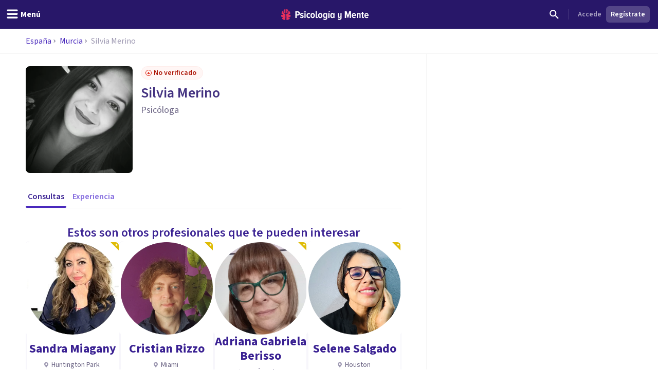

--- FILE ---
content_type: application/javascript; charset=UTF-8
request_url: https://psicologiaymente.com/_next/static/chunks/webpack-e8357d886513b966.js
body_size: 2119
content:
!function(){"use strict";var e,t,r,n,c,o,a,u,i,f={},d={};function s(e){var t=d[e];if(void 0!==t)return t.exports;var r=d[e]={id:e,loaded:!1,exports:{}},n=!0;try{f[e](r,r.exports,s),n=!1}finally{n&&delete d[e]}return r.loaded=!0,r.exports}s.m=f,e=[],s.O=function(t,r,n,c){if(r){c=c||0;for(var o=e.length;o>0&&e[o-1][2]>c;o--)e[o]=e[o-1];e[o]=[r,n,c];return}for(var a=1/0,o=0;o<e.length;o++){for(var r=e[o][0],n=e[o][1],c=e[o][2],u=!0,i=0;i<r.length;i++)a>=c&&Object.keys(s.O).every(function(e){return s.O[e](r[i])})?r.splice(i--,1):(u=!1,c<a&&(a=c));if(u){e.splice(o--,1);var f=n();void 0!==f&&(t=f)}}return t},s.n=function(e){var t=e&&e.__esModule?function(){return e.default}:function(){return e};return s.d(t,{a:t}),t},r=Object.getPrototypeOf?function(e){return Object.getPrototypeOf(e)}:function(e){return e.__proto__},s.t=function(e,n){if(1&n&&(e=this(e)),8&n||"object"==typeof e&&e&&(4&n&&e.__esModule||16&n&&"function"==typeof e.then))return e;var c=Object.create(null);s.r(c);var o={};t=t||[null,r({}),r([]),r(r)];for(var a=2&n&&e;"object"==typeof a&&!~t.indexOf(a);a=r(a))Object.getOwnPropertyNames(a).forEach(function(t){o[t]=function(){return e[t]}});return o.default=function(){return e},s.d(c,o),c},s.d=function(e,t){for(var r in t)s.o(t,r)&&!s.o(e,r)&&Object.defineProperty(e,r,{enumerable:!0,get:t[r]})},s.f={},s.e=function(e){return Promise.all(Object.keys(s.f).reduce(function(t,r){return s.f[r](e,t),t},[]))},s.u=function(e){return 3990===e?"static/chunks/3990-821bd82d0c49c1fe.js":3188===e?"static/chunks/3188-48336ea7d0aba2b8.js":"static/chunks/"+(({2288:"inAppPlugin",3096:"queryString",4604:"tsub-middleware",7493:"schemaFilter",8119:"auto-track",8150:"legacyVideos",9214:"remoteMiddleware",9464:"ajs-destination"})[e]||e)+"."+({995:"7911e32ec773a4f4",1639:"c8da2c1c735f303f",2288:"a0bacb246ac26225",3096:"605b38384a7fcf80",4013:"ad34425c9a5575ec",4460:"76f51a1785a366eb",4604:"28aaef6d9acf2766",4995:"b961c6ae0526cbc8",6351:"dc110d0e4e96ea6a",7253:"22879a4aa146e688",7493:"66fe7a76970c4796",8119:"1228f0bf4a54a8ec",8150:"ded71d99dd16c875",8277:"e9c2577595e85ef1",8891:"3435d63b4e0320d8",9214:"a9c39fa1d65958dc",9464:"9a3ce44a59fc6c1e"})[e]+".js"},s.miniCssF=function(e){return"static/css/"+({1642:"e0fdb37cf04e1237",2073:"63784e532756ffa8",2324:"63784e532756ffa8",2662:"63784e532756ffa8",3185:"91ba582940970036",3357:"63784e532756ffa8",4777:"e0fdb37cf04e1237",4873:"63784e532756ffa8",5827:"e0fdb37cf04e1237",5852:"63784e532756ffa8",6513:"63784e532756ffa8",7018:"0b1b0439365af385",7169:"e0fdb37cf04e1237",8473:"63784e532756ffa8",9211:"63784e532756ffa8",9834:"63784e532756ffa8"})[e]+".css"},s.g=function(){if("object"==typeof globalThis)return globalThis;try{return this||Function("return this")()}catch(e){if("object"==typeof window)return window}}(),s.hmd=function(e){return(e=Object.create(e)).children||(e.children=[]),Object.defineProperty(e,"exports",{enumerable:!0,set:function(){throw Error("ES Modules may not assign module.exports or exports.*, Use ESM export syntax, instead: "+e.id)}}),e},s.o=function(e,t){return Object.prototype.hasOwnProperty.call(e,t)},n={},c="_N_E:",s.l=function(e,t,r,o){if(n[e]){n[e].push(t);return}if(void 0!==r)for(var a,u,i=document.getElementsByTagName("script"),f=0;f<i.length;f++){var d=i[f];if(d.getAttribute("src")==e||d.getAttribute("data-webpack")==c+r){a=d;break}}a||(u=!0,(a=document.createElement("script")).charset="utf-8",a.timeout=120,s.nc&&a.setAttribute("nonce",s.nc),a.setAttribute("data-webpack",c+r),a.src=s.tu(e)),n[e]=[t];var l=function(t,r){a.onerror=a.onload=null,clearTimeout(b);var c=n[e];if(delete n[e],a.parentNode&&a.parentNode.removeChild(a),c&&c.forEach(function(e){return e(r)}),t)return t(r)},b=setTimeout(l.bind(null,void 0,{type:"timeout",target:a}),12e4);a.onerror=l.bind(null,a.onerror),a.onload=l.bind(null,a.onload),u&&document.head.appendChild(a)},s.r=function(e){"undefined"!=typeof Symbol&&Symbol.toStringTag&&Object.defineProperty(e,Symbol.toStringTag,{value:"Module"}),Object.defineProperty(e,"__esModule",{value:!0})},s.tt=function(){return void 0===o&&(o={createScriptURL:function(e){return e}},"undefined"!=typeof trustedTypes&&trustedTypes.createPolicy&&(o=trustedTypes.createPolicy("nextjs#bundler",o))),o},s.tu=function(e){return s.tt().createScriptURL(e)},s.p="/_next/",a={2272:0},s.f.j=function(e,t){var r=s.o(a,e)?a[e]:void 0;if(0!==r){if(r)t.push(r[2]);else if(2272!=e){var n=new Promise(function(t,n){r=a[e]=[t,n]});t.push(r[2]=n);var c=s.p+s.u(e),o=Error();s.l(c,function(t){if(s.o(a,e)&&(0!==(r=a[e])&&(a[e]=void 0),r)){var n=t&&("load"===t.type?"missing":t.type),c=t&&t.target&&t.target.src;o.message="Loading chunk "+e+" failed.\n("+n+": "+c+")",o.name="ChunkLoadError",o.type=n,o.request=c,r[1](o)}},"chunk-"+e,e)}else a[e]=0}},s.O.j=function(e){return 0===a[e]},u=function(e,t){var r,n,c=t[0],o=t[1],u=t[2],i=0;if(c.some(function(e){return 0!==a[e]})){for(r in o)s.o(o,r)&&(s.m[r]=o[r]);if(u)var f=u(s)}for(e&&e(t);i<c.length;i++)n=c[i],s.o(a,n)&&a[n]&&a[n][0](),a[n]=0;return s.O(f)},(i=self.webpackChunk_N_E=self.webpackChunk_N_E||[]).forEach(u.bind(null,0)),i.push=u.bind(null,i.push.bind(i))}();

--- FILE ---
content_type: application/javascript; charset=UTF-8
request_url: https://psicologiaymente.com/_next/static/chunks/4185-9903047beeb157bf.js
body_size: 12558
content:
"use strict";(self.webpackChunk_N_E=self.webpackChunk_N_E||[]).push([[4185],{19035:function(a,e,l){l.r(e),l.d(e,{clientErrorLink:function(){return c},isServerError:function(){return n}});var i=l(58039),r=l(12996),t=l(50308);let u=a=>{let{message:e,extensions:l}=a,i="object"==typeof(null==l?void 0:l.validation),r=(null==l?void 0:l.category)==="billing";return"This action is unauthorized."===e||"Unauthenticated."===e||i||r},n=a=>{var e;return!!(a.networkError||(null===(e=a.graphQLErrors)||void 0===e?void 0:e.some(a=>{let{extensions:e}=a;return(null==e?void 0:e.category)==="internal"})))},c=(0,i.q)(a=>{let{showErrorNotification:e}=(0,t.l)();n(a)&&e({title:"\xa1Ups!",message:"Se ha producido un error inesperado. Por favor, int\xe9ntalo otra vez o contacta con nosotros."}),a.graphQLErrors&&a.graphQLErrors.forEach(a=>{u(a)||r.uT(a.message)}),a.networkError&&r.Tb(a.networkError)})},11383:function(a,e,l){l.r(e),l.d(e,{AvatarWithInitials:function(){return c}});var i,r=l(52504),t=l(49745);let u=["#1abc9c","#2ecc71","#3498db","#9b59b6","#34495e","#16a085","#27ae60","#2980b9","#8e44ad","#2c3e50","#f1c40f","#e67e22","#e74c3c","#ecf0f1","#95a5a6","#f39c12","#d35400","#c0392b","#bdc3c7","#7f8c8d"],n=a=>{let e,{name:l="",size:i=60}=a,r=String(l).toUpperCase().split(" "),t=l.split("").map(a=>a.charCodeAt(0)).reduce((a,e)=>a+e,0);e=1===r.length?r[0]?r[0].charAt(0):"?":r[0].charAt(0)+r[1].charAt(0),window.devicePixelRatio&&(i*=window.devicePixelRatio);let n=(("?"===e?72:t)-64)%u.length,c=document.createElement("canvas");c.width=i,c.height=i;let o=c.getContext("2d");return o?(o.fillStyle=u[n],o.fillRect(0,0,c.width,c.height),o.font="bold "+String(Math.round(c.width/2))+'px "Source Sans 3"',o.textAlign="center",o.fillStyle="#FFF",o.fillText(e,i/2,i/1.5),c.toDataURL()):null},c=(i=l(25670).q,a=>{let[e,l]=t.useState(a.src);return t.useEffect(()=>{if(a.src&&e&&a.src!==e){l(a.src);return}a.src||l(n({name:a.name,size:150}))},[e,a.src,a.name]),(0,r.jsx)(i,{...a,src:e,webpSrc:void 0})})},25670:function(a,e,l){l.d(e,{q:function(){return U}});var i,r,t,u,n,c,o,s,m,A,v=l(52504);l(49745);var b=l(44926),C=l(90265),T=l(90842),d=l(68565);(i=c||(c={})).tiny="w-6 h-6",i.small="w-8 h-8",i.medium="w-10 h-10",i.large="w-18 h-18",i.xlarge="w-18 h-18 md:w-32 md:h-32",i.huge="w-18 h-18 md:w-42 md:h-42",i.jumbo="w-18 h-18 md:w-52 md:h-52",i.xlargeStatic="w-32 h-32",i.hugeStatic="w-42 h-42",i.jumboStatic="w-52 h-52",i.bookingStickyVariant="w-14 h-14",(r=o||(o={}))[r.tiny=24]="tiny",r[r.small=32]="small",r[r.medium=40]="medium",r[r.large=72]="large",r[r.xlarge=128]="xlarge",r[r.huge=168]="huge",r[r.jumbo=208]="jumbo",r[r.jumboStatic=208]="jumboStatic",(t=s||(s={})).tiny="rounded",t.small="rounded",t.medium="rounded-md",t.large="rounded-md",t.xlarge="rounded-lg",t.huge="rounded-lg",t.jumbo="rounded-lg",t.xlargeStatic="rounded-lg",t.hugeStatic="rounded-lg",t.jumboStatic="rounded-lg",(u=m||(m={})).tiny="w-3 h-3",u.small="w-3 h-3",u.medium="w-4 h-4",u.large="w-8 h-8",u.xlarge="w-8 h-8 md:w-12 md:h-12",u.huge="w-8 h-8 md:w-12 md:h-12",u.jumbo="w-8 h-8 md:w-12 md:h-12",u.xlargeStatic="w-12 h-12",u.hugeStatic="w-12 h-12",u.jumboStatic="w-12 h-12",(n=A||(A={})).tiny="w-3 h-3",n.small="w-4 h-4",n.medium="w-5 h-5",n.large="w-7 h-7",n.xlarge="w-8 h-8 md:w-12 md:h-12",n.huge="w-10 h-10 md:w-14 md:h-14",n.jumbo="w-12 h-12 md:w-16 md:h-16",n.xlargeStatic="w-12 h-12",n.hugeStatic="w-14 h-14",n.jumboStatic="w-16 h-16";let U=a=>{let{className:e,loading:l="lazy",name:i,size:r="medium",rounded:t=!1,src:u,webpSrc:n,showGoldBadge:U=!1,withRing:p=!0,staticSize:h,isLoading:f}=a,g=!["tiny","small"].includes(r),y="bookingStickyVariant"===r?"large":r,x="bookingStickyVariant"===r?"large":r;return(0,v.jsxs)("div",{className:(0,b.W)("relative overflow-hidden",e,!h&&c[r],t?"rounded-full":s[y],{"ring-2 ring-white":p,"flex items-center justify-center bg-grey-100":f}),children:[f?(0,v.jsx)(d.T,{className:"text-magenta-500 ".concat(A[r]),noMargin:!0}):u?(0,v.jsx)(T.E,{src:u,webpSrc:n,alt:(0,C.LF)(i),className:"h-full w-full object-cover object-center",height:o[r],width:o[r],loading:l}):null,(0,v.jsx)("div",{className:(0,b.W)("absolute ring-1 ring-inset ring-black ring-opacity-10",!h&&c[r],t?"rounded-full":s[y])}),U&&(0,v.jsx)("div",{className:(0,b.W)("absolute right-0 top-0",m[x]),children:(0,v.jsxs)("svg",{className:"h-full w-full",width:"48",height:"48",viewBox:"0 0 48 48",fill:"none",xmlns:"http://www.w3.org/2000/svg","data-testid":"avatarGoldBadge",children:[(0,v.jsx)("path",{d:"M0 0H48V48L0 0Z",fill:"#DFBC07"}),g&&(0,v.jsx)("path",{d:"M34.5 7.5L36.2325 11.9992L40.9952 11.25L37.965 15L40.9952 18.75L36.2325 18.0008L34.5 22.5L32.7675 18.0008L28.0048 18.75L31.035 15L28.0048 11.25L32.7675 11.9992L34.5 7.5Z",fill:"#FEFAE6"})]})})]})}},62452:function(a,e,l){l.d(e,{q:function(){return u}});var i=l(52504);l(49745);var r=l(11383),t=l(25670);function u(a){let e=a.src?t.q:r.AvatarWithInitials;return(0,i.jsx)(e,{...a})}},32140:function(a,e,l){l.d(e,{Yx:function(){return d}});var i,r,t,u,n,c,o,s,m,A,v=l(52504);l(49745);var b=l(44926),C=l(42601),T=l(19032);(i=c||(c={})).attribute="text-purple-grey-500 border-transparent",i.default="bg-white text-purple-grey-500 border-grey-200",i.gold="bg-gold-200 text-gold-700 border-gold-200",i.essential="bg-gold-200 text-gold-700 border-gold-200",i.negative="bg-red-100 text-red-600 border-red-100",i.positive="bg-green-100 text-green-600 border-green-100",i.premium="bg-premium-200 text-premium-600 border-premium-200",i.primary="bg-purple-500 text-white border-purple-500",i.primaryGhost="bg-purple-100 text-purple-400 border-purple-100",i.secondary="bg-magenta-400-legacy text-white border-magenta-400-legacy",(r=o||(o={})).attribute="text-purple-grey-400 data-[has-action=true]:hover:text-purple-grey-500",r.default="text-purple-grey-400 data-[has-action=true]:hover:text-purple-grey-500",r.gold="text-gold-600 data-[has-action=true]:hover:text-gold-700",r.essential="text-gold-600 data-[has-action=true]:hover:text-gold-700",r.negative="text-red-500 data-[has-action=true]:hover:text-red-600",r.positive="text-green-500 data-[has-action=true]:hover:text-green-600",r.premium="text-premium-500 data-[has-action=true]:hover:text-premium-600",r.primary="text-white",r.primaryGhost="text-purple-400 data-[has-action=true]:hover:text-purple-500",r.secondary="text-white",(t=s||(s={})).xxxsmall="px-1",t.xxsmall="px-2",t.xsmall="px-2 py-0.5",t.small="px-3 py-1.5",t.medium="px-3 py-2",(u=m||(m={})).xxxsmall="w-3 h-3",u.xxsmall="w-3 h-3",u.xsmall="w-3 h-3",u.small="w-4 h-4",u.medium="w-5 h-5",(n=A||(A={})).xxxsmall="h-5",n.xxsmall="h-5",n.xsmall="h-6",n.small="h-8",n.medium="h-10";let d=a=>{let{"aria-checked":e,"data-testid":l,className:i,externalLink:r,href:t,label:u,labelClassName:n,onClick:d,onPrefixIconClick:U,onSuffixIconClick:p,prefixIcon:h,prefixIconAriaLabel:f,prefixIconClass:g,role:y,size:x="xsmall",suffixIcon:w,suffixIconAriaLabel:k,suffixIconClass:E,variant:P="default"}=a,_="function"==typeof d,M=t?r?"a":C.r:_?"button":"div",S="function"==typeof U,j="function"==typeof p,N=(0,b.W)("shrink-0 transition-colors",A[P],o[P],m[x]);return(0,v.jsxs)(M,{...!!t&&{href:t},...r&&{target:"_blank"},..._&&{onClick:d},className:(0,b.W)("box-border inline-flex items-center rounded-full border",c[P],s[x],i,{"cursor-pointer":_}),"data-testid":l,role:y,"aria-checked":e,children:["function"==typeof h&&(0,v.jsx)(h,{className:(0,b.W)(N,g,{"cursor-pointer":S}),...S&&{"data-has-action":!0,role:"button",onClick:U},"aria-label":f}),(0,v.jsx)(T.u,{tag:"span",variant:"attribute"===P||"default"===P?"normal":"semibold",size:"small",className:(0,b.W)(n,{"px-1":"function"==typeof h||"function"==typeof w}),children:u}),"function"==typeof w&&(0,v.jsx)(w,{className:(0,b.W)(N,E,{"cursor-pointer":j}),...j&&{"data-has-action":!0,role:"button",onClick:p},"aria-label":k})]})}},74279:function(a,e,l){l.d(e,{X:function(){return s}});var i,r,t=l(52504);l(49745);var u=l(71846),n=l(44926),c=l(42601),o=l(19032);(i=r||(r={})).small="h-8",i.medium="h-10";let s=a=>{let{as:e=u.v.Item,href:l,onClick:i,type:s,externalLink:m,size:A="medium",className:v,autoHeight:b,disabled:C,children:T}=a,d=m?"a":c.r,U=(0,n.W)("group flex w-full cursor-pointer items-center justify-between px-4 py-1 text-purple-pop-700 transition duration-300 hover:text-purple-pop-500 focus:outline-none",{"hover:bg-purple-pop-100 hover:bg-opacity-30":!C},!b&&r[A],v);return(0,t.jsx)(e,{children:l?(0,t.jsx)(d,{href:l,children:(0,t.jsx)(o.u,{tag:"span",className:U,children:T})}):"function"==typeof i||"submit"===s?(0,t.jsx)("button",{onClick:i,type:s,className:"w-full",children:(0,t.jsx)(o.u,{tag:"span",className:U,children:T})}):(0,t.jsx)(o.u,{tag:"span",className:U,children:T})})}},97671:function(a,e,l){l.d(e,{L:function(){return v}});var i=l(52504),r=l(49745),t=l(71846),u=l(87103),n=l(44926),c=l(29602),o=l(19032),s=l(84525),m=l(74279);let A={bottom:{menuItem:"inset-x-0 mt-1",enterFrom:"opacity-0 -translate-y-2.5",enterTo:"opacity-100 translate-y-0",leaveFrom:"opacity-100 translate-y-0",leaveTo:"opacity-0 -translate-y-2.5"},bottomRight:{menuItem:"right-0 mt-1",enterFrom:"opacity-0 -translate-y-2.5",enterTo:"opacity-100 translate-y-0",leaveFrom:"opacity-100 translate-y-0",leaveTo:"opacity-0 -translate-y-2.5"},bottomLeft:{menuItem:"left-0 mt-1",enterFrom:"opacity-0 -translate-y-2.5",enterTo:"opacity-100 translate-y-0",leaveFrom:"opacity-100 translate-y-0",leaveTo:"opacity-0 -translate-y-2.5"},rightTop:{menuItem:"bottom-11 right-0",enterFrom:"opacity-0 translate-y-2.5",enterTo:"opacity-100 translate-y-0",leaveFrom:"opacity-100 translate-y-0",leaveTo:"opacity-0 translate-y-2.5"},leftTop:{menuItem:"bottom-11 left-0",enterFrom:"opacity-0 translate-y-2.5",enterTo:"opacity-100 translate-y-0",leaveFrom:"opacity-100 translate-y-0",leaveTo:"opacity-0 translate-y-2.5"}},v=a=>{let{buttonClassName:e,children:l,className:v,fontVariant:b=s.x.semibold,items:C,position:T="bottomRight",selectedItemId:d,showDivider:U,size:p="medium",dropdownClassName:h,useClick:f,"data-testid":g}=a,y=r.useRef(null);return(0,i.jsx)(t.v,{as:"div",className:(0,n.W)("relative text-left",v),children:a=>{let{open:v}=a;return(0,i.jsxs)("div",{className:"h-full","data-testid":g,onMouseEnter:()=>{f||null==y||y.current.click()},onMouseLeave:()=>{f||null==y||y.current.click()},children:[(0,i.jsx)(t.v.Button,{ref:y,as:"div",className:(0,n.W)("cursor-pointer",e),children:l}),(0,i.jsx)(u.u,{show:v,as:r.Fragment,enter:"transition ease duration-300 transform",enterFrom:A[T].enterFrom,enterTo:A[T].enterTo,leave:"transition ease duration-300 transform",leaveFrom:A[T].leaveFrom,leaveTo:A[T].leaveTo,children:(0,i.jsx)(t.v.Items,{static:!0,className:(0,n.W)("absolute z-40 box-border min-w-full rounded-lg border border-grey-100 bg-white py-1 shadow focus:outline-none",A[T].menuItem,h,{"max-w-xs md:max-w-max":"bottom"!==T,"divide-y divide-gray-100":U}),children:C.map((a,e)=>{let l=!Array.isArray(a)&&d===a.id,r=!Array.isArray(a)&&!a.href&&!a.onClick;return Array.isArray(a)?(0,i.jsx)("div",{className:"py-1",children:a.map(a=>{let{as:e,id:l,label:r,icon:t,href:u,onClick:A,type:v,externalLink:C,className:T,hint:U,slotEnd:h,isDivider:f}=a,g=!u&&!A;return(0,i.jsxs)(m.X,{as:e,...u&&{href:u},externalLink:C,onClick:A,size:p,type:v,className:T,autoHeight:g||!!U,disabled:g,children:[(0,i.jsxs)("div",{className:"flex w-full flex-col",children:[(0,i.jsxs)("div",{className:"flex items-center overflow-hidden",children:["function"==typeof t&&(0,i.jsx)(t,{className:(0,n.W)("shrink-0",{"mr-3 h-5 w-5":"medium"===p&&!f,"mr-2 h-4 w-4":"small"===p&&!f,"mr-2 h-3 w-3":f,"text-purple-pop-500 group-hover:text-purple-pop-500":!g&&!f,"text-purple-grey-500":g&&!f,"text-purple-grey-400":f})}),(0,i.jsxs)("div",{className:"flex w-full grow items-center justify-between space-x-2",children:[(0,i.jsx)(o.u,{tag:"span",size:f?"small":"medium",variant:f?s.x.normal:s.x[b],className:(0,n.W)("truncate whitespace-nowrap ",{"text-purple-pop-700 group-hover:text-purple-pop-500":!g&&!f,"text-purple-grey-500":g&&!f,"text-purple-grey-400":f}),children:r}),!f&&h]})]}),"string"==typeof U&&(0,i.jsxs)("div",{className:"flex",children:[(0,i.jsx)("span",{className:(0,n.W)("shrink-0",{"mr-3 h-5 w-5":"medium"===p,"mr-2 h-4 w-4":"small"===p})}),(0,i.jsx)(o.u,{tag:"span",size:"small",className:"truncate whitespace-nowrap text-purple-grey-400-legacy",children:U})]})]}),!!d&&d===l&&(0,i.jsx)(c.N,{className:(0,n.W)("ml-2 flex-none text-purple-pop-500",{"h-4 w-4":"medium"===p,"h-3 w-3":"small"===p})})]},l)})},e):(0,i.jsxs)(m.X,{as:a.as,...a.href&&{href:a.href},externalLink:a.externalLink,onClick:a.onClick,size:p,type:a.type,className:a.className,autoHeight:r,disabled:r,children:[(0,i.jsxs)("div",{className:"flex w-full flex-col",children:[(0,i.jsxs)("div",{className:"flex items-center overflow-hidden",children:["function"==typeof a.icon&&(0,i.jsx)(a.icon,{className:(0,n.W)("shrink-0",{"mr-3 h-5 w-5":"medium"===p&&!a.isDivider,"mr-2 h-4 w-4":"small"===p&&!a.isDivider,"mr-2 h-3 w-3":a.isDivider,"text-purple-pop-500 group-hover:text-purple-pop-500":!r&&!a.isDivider,"text-purple-grey-400":r&&!a.isDivider,"text-purple-grey-300":a.isDivider})}),(0,i.jsxs)("div",{className:"flex w-full grow items-center justify-between space-x-2",children:[(0,i.jsx)(o.u,{tag:"span",size:a.isDivider?"small":"medium",variant:a.isDivider?s.x.normal:s.x[b],className:(0,n.W)("truncate whitespace-nowrap ",{"text-purple-pop-700 group-hover:text-purple-pop-500":!r&&!a.isDivider,"text-purple-grey-500":r&&!a.isDivider,"text-purple-grey-300":a.isDivider}),children:a.label}),!a.isDivider&&a.slotEnd]})]}),"string"==typeof a.hint&&(0,i.jsxs)("div",{className:"flex",children:[(0,i.jsx)("span",{className:(0,n.W)("shrink-0",{"mr-3 h-5 w-5":"medium"===p,"mr-2 h-4 w-4":"small"===p})}),(0,i.jsx)(o.u,{tag:"span",size:"small",className:"truncate whitespace-nowrap text-purple-grey-400-legacy",children:a.hint})]})]}),l&&(0,i.jsx)(c.N,{className:(0,n.W)("ml-2 flex-none text-purple-pop-500",{"h-5 w-5":"medium"===p,"h-4 w-4":"small"===p})})]},a.id)})})})]})}})}},29602:function(a,e,l){l.d(e,{N:function(){return r}});var i=l(52504);l(49745);let r=a=>{let{className:e="w-6 h-6",...l}=a;return(0,i.jsx)("svg",{width:"24",height:"24",viewBox:"0 0 24 24",fill:"none",xmlns:"http://www.w3.org/2000/svg",...l,className:e,children:(0,i.jsx)("path",{d:"M8.99991 16.17L4.82991 12L3.40991 13.41L8.99991 19L20.9999 7L19.5899 5.59L8.99991 16.17Z",fill:"currentColor"})})}},76383:function(a,e,l){l.d(e,{z:function(){return r}});var i=l(52504);l(49745);let r=a=>{let{className:e="w-6 h-6",...l}=a;return(0,i.jsx)("svg",{viewBox:"0 0 24 24",fill:"none",xmlns:"http://www.w3.org/2000/svg",className:e,...l,children:(0,i.jsx)("path",{fillRule:"evenodd",clipRule:"evenodd",d:"M17.0445 1.65144V4.98317H15.0631C14.3395 4.98317 13.8516 5.13461 13.5992 5.4375C13.3468 5.74039 13.2206 6.19471 13.2206 6.80048V9.1857H16.9183L16.4261 12.9213H13.2206V22.5H9.35877V12.9213H6.14062V9.1857H9.35877V6.43449C9.35877 4.86958 9.79627 3.65595 10.6713 2.79357C11.5463 1.93119 12.7115 1.5 14.1671 1.5C15.4039 1.5 16.363 1.55048 17.0445 1.65144Z",fill:"currentColor"})})}},73172:function(a,e,l){l.d(e,{j:function(){return r}});var i=l(52504);l(49745);let r=a=>{let{className:e="w-6 h-6",...l}=a;return(0,i.jsx)("svg",{viewBox:"0 0 24 24",fill:"none",xmlns:"http://www.w3.org/2000/svg",className:e,...l,children:(0,i.jsx)("path",{fillRule:"evenodd",clipRule:"evenodd",d:"M6.27148 8.49023V22.0391H1.75977V8.49023H6.27148ZM6.55859 4.30664C6.56771 4.97201 6.33757 5.52799 5.86816 5.97461C5.39876 6.42123 4.78125 6.64453 4.01562 6.64453H3.98828C3.24088 6.64453 2.63933 6.42123 2.18359 5.97461C1.72786 5.52799 1.5 4.97201 1.5 4.30664C1.5 3.63216 1.7347 3.0739 2.2041 2.63184C2.6735 2.18978 3.28645 1.96875 4.04297 1.96875C4.79948 1.96875 5.4056 2.18978 5.86133 2.63184C6.31706 3.0739 6.54948 3.63216 6.55859 4.30664ZM22.5 14.2734V22.0391H18.002V14.793C18.002 13.8359 17.8174 13.0863 17.4482 12.5439C17.0791 12.0016 16.5026 11.7305 15.7188 11.7305C15.1445 11.7305 14.6637 11.8877 14.2764 12.2021C13.889 12.5166 13.5996 12.9062 13.4082 13.3711C13.3079 13.6445 13.2578 14.0137 13.2578 14.4785V22.0391H8.75977C8.778 18.4023 8.78711 15.4538 8.78711 13.1934C8.78711 10.9329 8.78255 9.58399 8.77344 9.14648L8.75977 8.49023H13.2578V10.459H13.2305C13.4128 10.1673 13.5996 9.91211 13.791 9.69336C13.9824 9.47461 14.2399 9.23763 14.5635 8.98242C14.887 8.72721 15.2835 8.52897 15.7529 8.3877C16.2223 8.24642 16.7441 8.17578 17.3184 8.17578C18.877 8.17578 20.1302 8.69303 21.0781 9.72754C22.026 10.762 22.5 12.2773 22.5 14.2734Z",fill:"currentColor"})})}},1541:function(a,e,l){l.d(e,{i:function(){return r}});var i=l(52504);l(49745);let r=a=>{let{className:e="w-6 h-6",...l}=a;return(0,i.jsx)("svg",{viewBox:"0 0 24 24",fill:"none",xmlns:"http://www.w3.org/2000/svg",className:e,...l,children:(0,i.jsx)("path",{fillRule:"evenodd",clipRule:"evenodd",d:"M22.5 11.7296C22.5 17.3793 17.8849 21.9591 12.1909 21.9591C10.3832 21.9591 8.68503 21.4971 7.20757 20.6863L1.5 22.5L3.36083 17.0115C2.42213 15.4701 1.8815 13.6623 1.8815 11.7296C1.8815 6.07987 6.49707 1.5 12.1909 1.5C17.8854 1.5 22.5 6.07987 22.5 11.7296ZM12.1909 3.12913C7.41127 3.12913 3.52347 6.9873 3.52347 11.7296C3.52347 13.6114 4.1369 15.3542 5.17453 16.7719L4.09163 19.966L7.42247 18.9074C8.79097 19.8059 10.4304 20.33 12.1911 20.33C16.97 20.33 20.8585 16.4723 20.8585 11.73C20.8585 6.98777 16.9702 3.12913 12.1909 3.12913ZM17.3968 14.0855C17.3331 13.9812 17.1648 13.9182 16.9124 13.7929C16.6594 13.6676 15.4167 13.0607 15.1857 12.9774C14.954 12.8939 14.7851 12.8519 14.6168 13.1027C14.4486 13.3538 13.9642 13.9182 13.8165 14.0855C13.669 14.2533 13.5218 14.2743 13.2689 14.1488C13.0164 14.0235 12.2023 13.7584 11.237 12.9044C10.4859 12.2399 9.97863 11.4195 9.83117 11.1682C9.68393 10.9173 9.81577 10.7818 9.942 10.6569C10.0559 10.5445 10.1949 10.3641 10.3212 10.2178C10.4479 10.0713 10.4899 9.96697 10.5736 9.79943C10.6583 9.63213 10.6161 9.48583 10.5526 9.36007C10.4896 9.23477 9.98377 8.0009 9.7733 7.49877C9.56283 6.9971 9.3526 7.08063 9.2049 7.08063C9.05767 7.08063 8.88897 7.05963 8.7205 7.05963C8.55203 7.05963 8.2781 7.1224 8.0464 7.37323C7.81493 7.6243 7.1623 8.23097 7.1623 9.4646C7.1623 10.6985 8.0674 11.8906 8.1941 12.0576C8.32033 12.2247 9.94177 14.839 12.5108 15.843C15.08 16.8466 15.08 16.5117 15.5434 16.4697C16.0063 16.428 17.0381 15.8633 17.2495 15.2781C17.4595 14.692 17.4595 14.1901 17.3968 14.0855Z",fill:"currentColor"})})}},86391:function(a,e,l){l.d(e,{k:function(){return r}});var i=l(52504);l(49745);let r=a=>{let{className:e="w-6 h-6",...l}=a;return(0,i.jsx)("svg",{width:"24",height:"24",viewBox:"0 0 24 24",fill:"none",xmlns:"http://www.w3.org/2000/svg",className:e,...l,children:(0,i.jsx)("path",{d:"M14.2291 10.3921L21.8787 1.5H20.066L13.4239 9.22086L8.11878 1.5H2L10.0223 13.1753L2 22.5H3.81282L10.8271 14.3465L16.4297 22.5H22.5484L14.2287 10.3921H14.2291ZM11.7462 13.2782L10.9334 12.1156L4.466 2.86466H7.25039L12.4696 10.3304L13.2825 11.493L20.0669 21.1974H17.2825L11.7462 13.2786V13.2782Z",fill:"currentColor"})})}},67378:function(a,e,l){l.r(e),l.d(e,{PyMContextProvider:function(){return m},usePyMContext:function(){return A}});var i=l(52504),r=l(49745),t=l(87514),u=l(54489),n=l(62756),c=l(12087),o=l(88526);let s=r.createContext(void 0),m=a=>{let{children:e}=a,l=t.countries.map(a=>{let{isoAlpha2:e,name:l,phoneAreaCode:i}=a;return{label:"".concat(i," ").concat(l),value:e}}),[m,A]=r.useState(c.y),v=(0,o.Z)();return(0,i.jsx)(s.Provider,{value:{...t,geolocatedCountryCode:v,languages:u.Z(n.Z("order"),t.languages),phoneCountries:l,selectedTimezone:m,setSelectedTimezone:A},children:e})},A=()=>{let a=r.useContext(s);if(void 0===a)throw Error("usePyMContext must be used within a PyMContextProvider");return a}},12087:function(a,e,l){l.d(e,{y:function(){return i},z:function(){return r}});let i=Intl.DateTimeFormat().resolvedOptions().timeZone,r=[{value:"Africa/Abidjan",label:"(UTC +00:00) \xc1frica/Abidjan"},{value:"Africa/Accra",label:"(UTC +00:00) \xc1frica/Accra"},{value:"Africa/Bamako",label:"(UTC +00:00) \xc1frica/Bamako"},{value:"Africa/Banjul",label:"(UTC +00:00) \xc1frica/Banjul"},{value:"Africa/Bissau",label:"(UTC +00:00) \xc1frica/Bissau"},{value:"Africa/Casablanca",label:"(UTC +00:00) \xc1frica/Casablanca"},{value:"Africa/Conakry",label:"(UTC +00:00) \xc1frica/Conakry"},{value:"Africa/Dakar",label:"(UTC +00:00) \xc1frica/Dakar"},{value:"Africa/El_Aaiun",label:"(UTC +00:00) \xc1frica/El_Aaiun"},{value:"Africa/Freetown",label:"(UTC +00:00) \xc1frica/Freetown"},{value:"Africa/Lome",label:"(UTC +00:00) \xc1frica/Lome"},{value:"Africa/Monrovia",label:"(UTC +00:00) \xc1frica/Monrovia"},{value:"Africa/Nouakchott",label:"(UTC +00:00) \xc1frica/Nouakchott"},{value:"Africa/Ouagadougou",label:"(UTC +00:00) \xc1frica/Ouagadougou"},{value:"Africa/Sao_Tome",label:"(UTC +00:00) \xc1frica/Sao_Tome"},{value:"America/Danmarkshavn",label:"(UTC +00:00) Am\xe9rica/Danmarkshavn"},{value:"America/Scoresbysund",label:"(UTC +00:00) Am\xe9rica/Scoresbysund"},{value:"Atlantic/Azores",label:"(UTC +00:00) Atlantic/Azores"},{value:"Atlantic/Reykjavik",label:"(UTC +00:00) Atlantic/Reykjavik"},{value:"Atlantic/St_Helena",label:"(UTC +00:00) Atlantic/St_Helena"},{value:"UTC",label:"(UTC +00:00) UTC"},{value:"Africa/Algiers",label:"(UTC +01:00) \xc1frica/Algiers"},{value:"Africa/Bangui",label:"(UTC +01:00) \xc1frica/Bangui"},{value:"Africa/Brazzaville",label:"(UTC +01:00) \xc1frica/Brazzaville"},{value:"Africa/Douala",label:"(UTC +01:00) \xc1frica/Douala"},{value:"Africa/Kinshasa",label:"(UTC +01:00) \xc1frica/Kinshasa"},{value:"Africa/Lagos",label:"(UTC +01:00) \xc1frica/Lagos"},{value:"Africa/Libreville",label:"(UTC +01:00) \xc1frica/Libreville"},{value:"Africa/Luanda",label:"(UTC +01:00) \xc1frica/Luanda"},{value:"Africa/Malabo",label:"(UTC +01:00) \xc1frica/Malabo"},{value:"Africa/Ndjamena",label:"(UTC +01:00) \xc1frica/Ndjamena"},{value:"Africa/Niamey",label:"(UTC +01:00) \xc1frica/Niamey"},{value:"Africa/Porto-Novo",label:"(UTC +01:00) \xc1frica/Porto-Novo"},{value:"Africa/Tunis",label:"(UTC +01:00) \xc1frica/Tunis"},{value:"Atlantic/Canary",label:"(UTC +01:00) Atlantic/Canary"},{value:"Atlantic/Faroe",label:"(UTC +01:00) Atlantic/Faroe"},{value:"Atlantic/Madeira",label:"(UTC +01:00) Atlantic/Madeira"},{value:"Europe/Dublin",label:"(UTC +01:00) Europa/Dubl\xedn"},{value:"Europe/Guernsey",label:"(UTC +01:00) Europa/Guernsey"},{value:"Europe/Isle_of_Man",label:"(UTC +01:00) Europa/Isle_of_Man"},{value:"Europe/Jersey",label:"(UTC +01:00) Europa/Jersey"},{value:"Europe/Lisbon",label:"(UTC +01:00) Europa/Lisboa"},{value:"Europe/London",label:"(UTC +01:00) Europa/Londres"},{value:"Africa/Blantyre",label:"(UTC +02:00) \xc1frica/Blantyre"},{value:"Africa/Bujumbura",label:"(UTC +02:00) \xc1frica/Bujumbura"},{value:"Africa/Cairo",label:"(UTC +02:00) \xc1frica/Cairo"},{value:"Africa/Ceuta",label:"(UTC +02:00) \xc1frica/Ceuta"},{value:"Africa/Gaborone",label:"(UTC +02:00) \xc1frica/Gaborone"},{value:"Africa/Harare",label:"(UTC +02:00) \xc1frica/Harare"},{value:"Africa/Johannesburg",label:"(UTC +02:00) \xc1frica/Johannesburg"},{value:"Africa/Juba",label:"(UTC +02:00) \xc1frica/Juba"},{value:"Africa/Khartoum",label:"(UTC +02:00) \xc1frica/Khartoum"},{value:"Africa/Kigali",label:"(UTC +02:00) \xc1frica/Kigali"},{value:"Africa/Lubumbashi",label:"(UTC +02:00) \xc1frica/Lubumbashi"},{value:"Africa/Lusaka",label:"(UTC +02:00) \xc1frica/Lusaka"},{value:"Africa/Maputo",label:"(UTC +02:00) \xc1frica/Maputo"},{value:"Africa/Maseru",label:"(UTC +02:00) \xc1frica/Maseru"},{value:"Africa/Mbabane",label:"(UTC +02:00) \xc1frica/Mbabane"},{value:"Africa/Tripoli",label:"(UTC +02:00) \xc1frica/Tripoli"},{value:"Africa/Windhoek",label:"(UTC +02:00) \xc1frica/Windhoek"},{value:"Antarctica/Troll",label:"(UTC +02:00) Antarctica/Troll"},{value:"Arctic/Longyearbyen",label:"(UTC +02:00) \xc1rtico/Longyearbyen"},{value:"Europe/Amsterdam",label:"(UTC +02:00) Europa/\xc1msterdam"},{value:"Europe/Andorra",label:"(UTC +02:00) Europa/Andorra"},{value:"Europe/Belgrade",label:"(UTC +02:00) Europa/Belgrade"},{value:"Europe/Berlin",label:"(UTC +02:00) Europa/Berl\xedn"},{value:"Europe/Bratislava",label:"(UTC +02:00) Europa/Bratislava"},{value:"Europe/Brussels",label:"(UTC +02:00) Europa/Bruselas"},{value:"Europe/Budapest",label:"(UTC +02:00) Europa/Budapest"},{value:"Europe/Busingen",label:"(UTC +02:00) Europa/Busingen"},{value:"Europe/Copenhagen",label:"(UTC +02:00) Europa/Copenhagen"},{value:"Europe/Gibraltar",label:"(UTC +02:00) Europa/Gibraltar"},{value:"Europe/Kaliningrad",label:"(UTC +02:00) Europa/Kaliningrad"},{value:"Europe/Ljubljana",label:"(UTC +02:00) Europa/Ljubljana"},{value:"Europe/Luxembourg",label:"(UTC +02:00) Europa/Luxembourg"},{value:"Europe/Madrid",label:"(UTC +02:00) Europa/Madrid"},{value:"Europe/Malta",label:"(UTC +02:00) Europa/Malta"},{value:"Europe/Monaco",label:"(UTC +02:00) Europa/M\xf3naco"},{value:"Europe/Oslo",label:"(UTC +02:00) Europa/Oslo"},{value:"Europe/Paris",label:"(UTC +02:00) Europa/Par\xeds"},{value:"Europe/Podgorica",label:"(UTC +02:00) Europa/Podgorica"},{value:"Europe/Prague",label:"(UTC +02:00) Europa/Prague"},{value:"Europe/Rome",label:"(UTC +02:00) Europa/Rome"},{value:"Europe/San_Marino",label:"(UTC +02:00) Europa/San_Marino"},{value:"Europe/Sarajevo",label:"(UTC +02:00) Europa/Sarajevo"},{value:"Europe/Skopje",label:"(UTC +02:00) Europa/Skopje"},{value:"Europe/Stockholm",label:"(UTC +02:00) Europa/Stockholm"},{value:"Europe/Tirane",label:"(UTC +02:00) Europa/Tirane"},{value:"Europe/Vaduz",label:"(UTC +02:00) Europa/Vaduz"},{value:"Europe/Vatican",label:"(UTC +02:00) Europa/Vatican"},{value:"Europe/Vienna",label:"(UTC +02:00) Europa/Vienna"},{value:"Europe/Warsaw",label:"(UTC +02:00) Europa/Warsaw"},{value:"Europe/Zagreb",label:"(UTC +02:00) Europa/Zagreb"},{value:"Europe/Zurich",label:"(UTC +02:00) Europa/Zurich"},{value:"Africa/Addis_Ababa",label:"(UTC +03:00) \xc1frica/Addis_Ababa"},{value:"Africa/Asmara",label:"(UTC +03:00) \xc1frica/Asmara"},{value:"Africa/Dar_es_Salaam",label:"(UTC +03:00) \xc1frica/Dar_es_Salaam"},{value:"Africa/Djibouti",label:"(UTC +03:00) \xc1frica/Djibouti"},{value:"Africa/Kampala",label:"(UTC +03:00) \xc1frica/Kampala"},{value:"Africa/Mogadishu",label:"(UTC +03:00) \xc1frica/Mogadishu"},{value:"Africa/Nairobi",label:"(UTC +03:00) \xc1frica/Nairobi"},{value:"Antarctica/Syowa",label:"(UTC +03:00) Antarctica/Syowa"},{value:"Asia/Aden",label:"(UTC +03:00) Asia/Aden"},{value:"Asia/Amman",label:"(UTC +03:00) Asia/Amman"},{value:"Asia/Baghdad",label:"(UTC +03:00) Asia/Baghdad"},{value:"Asia/Bahrain",label:"(UTC +03:00) Asia/Bahrain"},{value:"Asia/Beirut",label:"(UTC +03:00) Asia/Beirut"},{value:"Asia/Damascus",label:"(UTC +03:00) Asia/Damascus"},{value:"Asia/Famagusta",label:"(UTC +03:00) Asia/Famagusta"},{value:"Asia/Gaza",label:"(UTC +03:00) Asia/Gaza"},{value:"Asia/Hebron",label:"(UTC +03:00) Asia/Hebron"},{value:"Asia/Jerusalem",label:"(UTC +03:00) Asia/Jerusalem"},{value:"Asia/Kuwait",label:"(UTC +03:00) Asia/Kuwait"},{value:"Asia/Nicosia",label:"(UTC +03:00) Asia/Nicosia"},{value:"Asia/Qatar",label:"(UTC +03:00) Asia/Qatar"},{value:"Asia/Riyadh",label:"(UTC +03:00) Asia/Riyadh"},{value:"Europe/Athens",label:"(UTC +03:00) Europa/Athens"},{value:"Europe/Bucharest",label:"(UTC +03:00) Europa/Bucharest"},{value:"Europe/Chisinau",label:"(UTC +03:00) Europa/Chisinau"},{value:"Europe/Helsinki",label:"(UTC +03:00) Europa/Helsinki"},{value:"Europe/Istanbul",label:"(UTC +03:00) Europa/Istanbul"},{value:"Europe/Kiev",label:"(UTC +03:00) Europa/Kiev"},{value:"Europe/Kirov",label:"(UTC +03:00) Europa/Kirov"},{value:"Europe/Mariehamn",label:"(UTC +03:00) Europa/Mariehamn"},{value:"Europe/Minsk",label:"(UTC +03:00) Europa/Minsk"},{value:"Europe/Moscow",label:"(UTC +03:00) Europa/Moscow"},{value:"Europe/Riga",label:"(UTC +03:00) Europa/Riga"},{value:"Europe/Simferopol",label:"(UTC +03:00) Europa/Simferopol"},{value:"Europe/Sofia",label:"(UTC +03:00) Europa/Sofia"},{value:"Europe/Tallinn",label:"(UTC +03:00) Europa/Tallinn"},{value:"Europe/Uzhgorod",label:"(UTC +03:00) Europa/Uzhgorod"},{value:"Europe/Vilnius",label:"(UTC +03:00) Europa/Vilnius"},{value:"Europe/Volgograd",label:"(UTC +03:00) Europa/Volgograd"},{value:"Europe/Zaporozhye",label:"(UTC +03:00) Europa/Zaporozhye"},{value:"Indian/Antananarivo",label:"(UTC +03:00) Indian/Antananarivo"},{value:"Indian/Comoro",label:"(UTC +03:00) Indian/Comoro"},{value:"Indian/Mayotte",label:"(UTC +03:00) Indian/Mayotte"},{value:"Asia/Baku",label:"(UTC +04:00) Asia/Baku"},{value:"Asia/Dubai",label:"(UTC +04:00) Asia/Dubai"},{value:"Asia/Muscat",label:"(UTC +04:00) Asia/Muscat"},{value:"Asia/Tbilisi",label:"(UTC +04:00) Asia/Tbilisi"},{value:"Asia/Yerevan",label:"(UTC +04:00) Asia/Yerevan"},{value:"Europe/Astrakhan",label:"(UTC +04:00) Europa/Astrakhan"},{value:"Europe/Samara",label:"(UTC +04:00) Europa/Samara"},{value:"Europe/Saratov",label:"(UTC +04:00) Europa/Saratov"},{value:"Europe/Ulyanovsk",label:"(UTC +04:00) Europa/Ulyanovsk"},{value:"Indian/Mahe",label:"(UTC +04:00) Indian/Mahe"},{value:"Indian/Mauritius",label:"(UTC +04:00) Indian/Mauritius"},{value:"Indian/Reunion",label:"(UTC +04:00) Indian/Reunion"},{value:"Asia/Kabul",label:"(UTC +04:30) Asia/Kabul"},{value:"Asia/Tehran",label:"(UTC +04:30) Asia/Tehran"},{value:"Antarctica/Mawson",label:"(UTC +05:00) Antarctica/Mawson"},{value:"Asia/Aqtau",label:"(UTC +05:00) Asia/Aqtau"},{value:"Asia/Aqtobe",label:"(UTC +05:00) Asia/Aqtobe"},{value:"Asia/Ashgabat",label:"(UTC +05:00) Asia/Ashgabat"},{value:"Asia/Atyrau",label:"(UTC +05:00) Asia/Atyrau"},{value:"Asia/Dushanbe",label:"(UTC +05:00) Asia/Dushanbe"},{value:"Asia/Karachi",label:"(UTC +05:00) Asia/Karachi"},{value:"Asia/Oral",label:"(UTC +05:00) Asia/Oral"},{value:"Asia/Qyzylorda",label:"(UTC +05:00) Asia/Qyzylorda"},{value:"Asia/Samarkand",label:"(UTC +05:00) Asia/Samarkand"},{value:"Asia/Tashkent",label:"(UTC +05:00) Asia/Tashkent"},{value:"Asia/Yekaterinburg",label:"(UTC +05:00) Asia/Yekaterinburg"},{value:"Indian/Kerguelen",label:"(UTC +05:00) Indian/Kerguelen"},{value:"Indian/Maldives",label:"(UTC +05:00) Indian/Maldives"},{value:"Asia/Colombo",label:"(UTC +05:30) Asia/Colombo"},{value:"Asia/Kolkata",label:"(UTC +05:30) Asia/Kolkata"},{value:"Asia/Kathmandu",label:"(UTC +05:45) Asia/Kathmandu"},{value:"Antarctica/Vostok",label:"(UTC +06:00) Antarctica/Vostok"},{value:"Asia/Almaty",label:"(UTC +06:00) Asia/Almaty"},{value:"Asia/Bishkek",label:"(UTC +06:00) Asia/Bishkek"},{value:"Asia/Dhaka",label:"(UTC +06:00) Asia/Dhaka"},{value:"Asia/Omsk",label:"(UTC +06:00) Asia/Omsk"},{value:"Asia/Qostanay",label:"(UTC +06:00) Asia/Qostanay"},{value:"Asia/Thimphu",label:"(UTC +06:00) Asia/Thimphu"},{value:"Asia/Urumqi",label:"(UTC +06:00) Asia/Urumqi"},{value:"Indian/Chagos",label:"(UTC +06:00) Indian/Chagos"},{value:"Asia/Yangon",label:"(UTC +06:30) Asia/Yangon"},{value:"Indian/Cocos",label:"(UTC +06:30) Indian/Cocos"},{value:"Antarctica/Davis",label:"(UTC +07:00) Antarctica/Davis"},{value:"Asia/Bangkok",label:"(UTC +07:00) Asia/Bangkok"},{value:"Asia/Barnaul",label:"(UTC +07:00) Asia/Barnaul"},{value:"Asia/Ho_Chi_Minh",label:"(UTC +07:00) Asia/Ho_Chi_Minh"},{value:"Asia/Hovd",label:"(UTC +07:00) Asia/Hovd"},{value:"Asia/Jakarta",label:"(UTC +07:00) Asia/Jakarta"},{value:"Asia/Krasnoyarsk",label:"(UTC +07:00) Asia/Krasnoyarsk"},{value:"Asia/Novokuznetsk",label:"(UTC +07:00) Asia/Novokuznetsk"},{value:"Asia/Novosibirsk",label:"(UTC +07:00) Asia/Novosibirsk"},{value:"Asia/Phnom_Penh",label:"(UTC +07:00) Asia/Phnom_Penh"},{value:"Asia/Pontianak",label:"(UTC +07:00) Asia/Pontianak"},{value:"Asia/Tomsk",label:"(UTC +07:00) Asia/Tomsk"},{value:"Asia/Vientiane",label:"(UTC +07:00) Asia/Vientiane"},{value:"Indian/Christmas",label:"(UTC +07:00) Indian/Christmas"},{value:"Asia/Brunei",label:"(UTC +08:00) Asia/Brunei"},{value:"Asia/Choibalsan",label:"(UTC +08:00) Asia/Choibalsan"},{value:"Asia/Hong_Kong",label:"(UTC +08:00) Asia/Hong_Kong"},{value:"Asia/Irkutsk",label:"(UTC +08:00) Asia/Irkutsk"},{value:"Asia/Kuala_Lumpur",label:"(UTC +08:00) Asia/Kuala_Lumpur"},{value:"Asia/Kuching",label:"(UTC +08:00) Asia/Kuching"},{value:"Asia/Macau",label:"(UTC +08:00) Asia/Macau"},{value:"Asia/Makassar",label:"(UTC +08:00) Asia/Makassar"},{value:"Asia/Manila",label:"(UTC +08:00) Asia/Manila"},{value:"Asia/Shanghai",label:"(UTC +08:00) Asia/Shanghai"},{value:"Asia/Singapore",label:"(UTC +08:00) Asia/Singapore"},{value:"Asia/Taipei",label:"(UTC +08:00) Asia/Taipei"},{value:"Asia/Ulaanbaatar",label:"(UTC +08:00) Asia/Ulaanbaatar"},{value:"Australia/Perth",label:"(UTC +08:00) Australia/Perth"},{value:"Australia/Eucla",label:"(UTC +08:45) Australia/Eucla"},{value:"Asia/Chita",label:"(UTC +09:00) Asia/Chita"},{value:"Asia/Dili",label:"(UTC +09:00) Asia/Dili"},{value:"Asia/Jayapura",label:"(UTC +09:00) Asia/Jayapura"},{value:"Asia/Khandyga",label:"(UTC +09:00) Asia/Khandyga"},{value:"Asia/Pyongyang",label:"(UTC +09:00) Asia/Pyongyang"},{value:"Asia/Seoul",label:"(UTC +09:00) Asia/Seoul"},{value:"Asia/Tokyo",label:"(UTC +09:00) Asia/Tokyo"},{value:"Asia/Yakutsk",label:"(UTC +09:00) Asia/Yakutsk"},{value:"Pacific/Palau",label:"(UTC +09:00) Pacific/Palau"},{value:"Australia/Adelaide",label:"(UTC +09:30) Australia/Adelaide"},{value:"Australia/Broken_Hill",label:"(UTC +09:30) Australia/Broken_Hill"},{value:"Australia/Darwin",label:"(UTC +09:30) Australia/Darwin"},{value:"Antarctica/DumontDUrville",label:"(UTC +10:00) Antarctica/DumontDUrville"},{value:"Antarctica/Macquarie",label:"(UTC +10:00) Antarctica/Macquarie"},{value:"Asia/Ust-Nera",label:"(UTC +10:00) Asia/Ust-Nera"},{value:"Asia/Vladivostok",label:"(UTC +10:00) Asia/Vladivostok"},{value:"Australia/Brisbane",label:"(UTC +10:00) Australia/Brisbane"},{value:"Australia/Hobart",label:"(UTC +10:00) Australia/Hobart"},{value:"Australia/Lindeman",label:"(UTC +10:00) Australia/Lindeman"},{value:"Australia/Melbourne",label:"(UTC +10:00) Australia/Melbourne"},{value:"Australia/Sydney",label:"(UTC +10:00) Australia/Sydney"},{value:"Pacific/Chuuk",label:"(UTC +10:00) Pacific/Chuuk"},{value:"Pacific/Guam",label:"(UTC +10:00) Pacific/Guam"},{value:"Pacific/Port_Moresby",label:"(UTC +10:00) Pacific/Port_Moresby"},{value:"Pacific/Saipan",label:"(UTC +10:00) Pacific/Saipan"},{value:"Australia/Lord_Howe",label:"(UTC +10:30) Australia/Lord_Howe"},{value:"Antarctica/Casey",label:"(UTC +11:00) Antarctica/Casey"},{value:"Asia/Magadan",label:"(UTC +11:00) Asia/Magadan"},{value:"Asia/Sakhalin",label:"(UTC +11:00) Asia/Sakhalin"},{value:"Asia/Srednekolymsk",label:"(UTC +11:00) Asia/Srednekolymsk"},{value:"Pacific/Bougainville",label:"(UTC +11:00) Pacific/Bougainville"},{value:"Pacific/Efate",label:"(UTC +11:00) Pacific/Efate"},{value:"Pacific/Guadalcanal",label:"(UTC +11:00) Pacific/Guadalcanal"},{value:"Pacific/Kosrae",label:"(UTC +11:00) Pacific/Kosrae"},{value:"Pacific/Norfolk",label:"(UTC +11:00) Pacific/Norfolk"},{value:"Pacific/Noumea",label:"(UTC +11:00) Pacific/Noumea"},{value:"Pacific/Pohnpei",label:"(UTC +11:00) Pacific/Pohnpei"},{value:"Antarctica/McMurdo",label:"(UTC +12:00) Antarctica/McMurdo"},{value:"Asia/Anadyr",label:"(UTC +12:00) Asia/Anadyr"},{value:"Asia/Kamchatka",label:"(UTC +12:00) Asia/Kamchatka"},{value:"Pacific/Auckland",label:"(UTC +12:00) Pacific/Auckland"},{value:"Pacific/Fiji",label:"(UTC +12:00) Pacific/Fiji"},{value:"Pacific/Funafuti",label:"(UTC +12:00) Pacific/Funafuti"},{value:"Pacific/Kwajalein",label:"(UTC +12:00) Pacific/Kwajalein"},{value:"Pacific/Majuro",label:"(UTC +12:00) Pacific/Majuro"},{value:"Pacific/Nauru",label:"(UTC +12:00) Pacific/Nauru"},{value:"Pacific/Tarawa",label:"(UTC +12:00) Pacific/Tarawa"},{value:"Pacific/Wake",label:"(UTC +12:00) Pacific/Wake"},{value:"Pacific/Wallis",label:"(UTC +12:00) Pacific/Wallis"},{value:"Pacific/Chatham",label:"(UTC +12:45) Pacific/Chatham"},{value:"Pacific/Apia",label:"(UTC +13:00) Pacific/Apia"},{value:"Pacific/Enderbury",label:"(UTC +13:00) Pacific/Enderbury"},{value:"Pacific/Fakaofo",label:"(UTC +13:00) Pacific/Fakaofo"},{value:"Pacific/Tongatapu",label:"(UTC +13:00) Pacific/Tongatapu"},{value:"Pacific/Kiritimati",label:"(UTC +14:00) Pacific/Kiritimati"},{value:"Atlantic/Cape_Verde",label:"(UTC -01:00) Atlantic/Cape_Verde"},{value:"America/Miquelon",label:"(UTC -02:00) Am\xe9rica/Miquelon"},{value:"America/Noronha",label:"(UTC -02:00) Am\xe9rica/Noronha"},{value:"America/Nuuk",label:"(UTC -02:00) Am\xe9rica/Nuuk"},{value:"Atlantic/South_Georgia",label:"(UTC -02:00) Atlantic/South_Georgia"},{value:"America/St_Johns",label:"(UTC -02:30) Am\xe9rica/St_Johns"},{value:"America/Araguaina",label:"(UTC -03:00) Am\xe9rica/Araguaina"},{value:"America/Argentina/Buenos_Aires",label:"(UTC -03:00) Am\xe9rica/Argentina/Buenos_Aires"},{value:"America/Argentina/Catamarca",label:"(UTC -03:00) Am\xe9rica/Argentina/Catamarca"},{value:"America/Argentina/Cordoba",label:"(UTC -03:00) Am\xe9rica/Argentina/Cordoba"},{value:"America/Argentina/Jujuy",label:"(UTC -03:00) Am\xe9rica/Argentina/Jujuy"},{value:"America/Argentina/La_Rioja",label:"(UTC -03:00) Am\xe9rica/Argentina/La_Rioja"},{value:"America/Argentina/Mendoza",label:"(UTC -03:00) Am\xe9rica/Argentina/Mendoza"},{value:"America/Argentina/Rio_Gallegos",label:"(UTC -03:00) Am\xe9rica/Argentina/Rio_Gallegos"},{value:"America/Argentina/Salta",label:"(UTC -03:00) Am\xe9rica/Argentina/Salta"},{value:"America/Argentina/San_Juan",label:"(UTC -03:00) Am\xe9rica/Argentina/San_Juan"},{value:"America/Argentina/San_Luis",label:"(UTC -03:00) Am\xe9rica/Argentina/San_Luis"},{value:"America/Argentina/Tucuman",label:"(UTC -03:00) Am\xe9rica/Argentina/Tucuman"},{value:"America/Argentina/Ushuaia",label:"(UTC -03:00) Am\xe9rica/Argentina/Ushuaia"},{value:"America/Bahia",label:"(UTC -03:00) Am\xe9rica/Bahia"},{value:"America/Belem",label:"(UTC -03:00) Am\xe9rica/Belem"},{value:"America/Cayenne",label:"(UTC -03:00) Am\xe9rica/Cayenne"},{value:"America/Fortaleza",label:"(UTC -03:00) Am\xe9rica/Fortaleza"},{value:"America/Glace_Bay",label:"(UTC -03:00) Am\xe9rica/Glace_Bay"},{value:"America/Goose_Bay",label:"(UTC -03:00) Am\xe9rica/Goose_Bay"},{value:"America/Halifax",label:"(UTC -03:00) Am\xe9rica/Halifax"},{value:"America/Maceio",label:"(UTC -03:00) Am\xe9rica/Maceio"},{value:"America/Moncton",label:"(UTC -03:00) Am\xe9rica/Moncton"},{value:"America/Montevideo",label:"(UTC -03:00) Am\xe9rica/Montevideo"},{value:"America/Paramaribo",label:"(UTC -03:00) Am\xe9rica/Paramaribo"},{value:"America/Punta_Arenas",label:"(UTC -03:00) Am\xe9rica/Punta_Arenas"},{value:"America/Recife",label:"(UTC -03:00) Am\xe9rica/Recife"},{value:"America/Santarem",label:"(UTC -03:00) Am\xe9rica/Santarem"},{value:"America/Sao_Paulo",label:"(UTC -03:00) Am\xe9rica/Sao_Paulo"},{value:"America/Thule",label:"(UTC -03:00) Am\xe9rica/Thule"},{value:"Antarctica/Palmer",label:"(UTC -03:00) Antarctica/Palmer"},{value:"Antarctica/Rothera",label:"(UTC -03:00) Antarctica/Rothera"},{value:"Atlantic/Bermuda",label:"(UTC -03:00) Atlantic/Bermuda"},{value:"Atlantic/Stanley",label:"(UTC -03:00) Atlantic/Stanley"},{value:"America/Anguilla",label:"(UTC -04:00) Am\xe9rica/Anguilla"},{value:"America/Antigua",label:"(UTC -04:00) Am\xe9rica/Antigua"},{value:"America/Aruba",label:"(UTC -04:00) Am\xe9rica/Aruba"},{value:"America/Asuncion",label:"(UTC -04:00) Am\xe9rica/Asuncion"},{value:"America/Barbados",label:"(UTC -04:00) Am\xe9rica/Barbados"},{value:"America/Blanc-Sablon",label:"(UTC -04:00) Am\xe9rica/Blanc-Sablon"},{value:"America/Boa_Vista",label:"(UTC -04:00) Am\xe9rica/Boa_Vista"},{value:"America/Campo_Grande",label:"(UTC -04:00) Am\xe9rica/Campo_Grande"},{value:"America/Caracas",label:"(UTC -04:00) Am\xe9rica/Caracas"},{value:"America/Cuiaba",label:"(UTC -04:00) Am\xe9rica/Cuiaba"},{value:"America/Curacao",label:"(UTC -04:00) Am\xe9rica/Curacao"},{value:"America/Detroit",label:"(UTC -04:00) Am\xe9rica/Detroit"},{value:"America/Dominica",label:"(UTC -04:00) Am\xe9rica/Dominica"},{value:"America/Grand_Turk",label:"(UTC -04:00) Am\xe9rica/Grand_Turk"},{value:"America/Grenada",label:"(UTC -04:00) Am\xe9rica/Grenada"},{value:"America/Guadeloupe",label:"(UTC -04:00) Am\xe9rica/Guadeloupe"},{value:"America/Guyana",label:"(UTC -04:00) Am\xe9rica/Guyana"},{value:"America/Havana",label:"(UTC -04:00) Am\xe9rica/Havana"},{value:"America/Indiana/Indianapolis",label:"(UTC -04:00) Am\xe9rica/Indiana/Indianapolis"},{value:"America/Indiana/Marengo",label:"(UTC -04:00) Am\xe9rica/Indiana/Marengo"},{value:"America/Indiana/Petersburg",label:"(UTC -04:00) Am\xe9rica/Indiana/Petersburg"},{value:"America/Indiana/Vevay",label:"(UTC -04:00) Am\xe9rica/Indiana/Vevay"},{value:"America/Indiana/Vincennes",label:"(UTC -04:00) Am\xe9rica/Indiana/Vincennes"},{value:"America/Indiana/Winamac",label:"(UTC -04:00) Am\xe9rica/Indiana/Winamac"},{value:"America/Iqaluit",label:"(UTC -04:00) Am\xe9rica/Iqaluit"},{value:"America/Kentucky/Louisville",label:"(UTC -04:00) Am\xe9rica/Kentucky/Louisville"},{value:"America/Kentucky/Monticello",label:"(UTC -04:00) Am\xe9rica/Kentucky/Monticello"},{value:"America/Kralendijk",label:"(UTC -04:00) Am\xe9rica/Kralendijk"},{value:"America/La_Paz",label:"(UTC -04:00) Am\xe9rica/La_Paz"},{value:"America/Lower_Princes",label:"(UTC -04:00) Am\xe9rica/Lower_Princes"},{value:"America/Manaus",label:"(UTC -04:00) Am\xe9rica/Manaus"},{value:"America/Marigot",label:"(UTC -04:00) Am\xe9rica/Marigot"},{value:"America/Martinique",label:"(UTC -04:00) Am\xe9rica/Martinique"},{value:"America/Montserrat",label:"(UTC -04:00) Am\xe9rica/Montserrat"},{value:"America/Nassau",label:"(UTC -04:00) Am\xe9rica/Nassau"},{value:"America/New_York",label:"(UTC -04:00) Am\xe9rica/New_York"},{value:"America/Nipigon",label:"(UTC -04:00) Am\xe9rica/Nipigon"},{value:"America/Pangnirtung",label:"(UTC -04:00) Am\xe9rica/Pangnirtung"},{value:"America/Port-au-Prince",label:"(UTC -04:00) Am\xe9rica/Port-au-Prince"},{value:"America/Port_of_Spain",label:"(UTC -04:00) Am\xe9rica/Port_of_Spain"},{value:"America/Porto_Velho",label:"(UTC -04:00) Am\xe9rica/Porto_Velho"},{value:"America/Puerto_Rico",label:"(UTC -04:00) Am\xe9rica/Puerto_Rico"},{value:"America/Santiago",label:"(UTC -04:00) Am\xe9rica/Santiago"},{value:"America/Santo_Domingo",label:"(UTC -04:00) Am\xe9rica/Santo_Domingo"},{value:"America/St_Barthelemy",label:"(UTC -04:00) Am\xe9rica/St_Barthelemy"},{value:"America/St_Kitts",label:"(UTC -04:00) Am\xe9rica/St_Kitts"},{value:"America/St_Lucia",label:"(UTC -04:00) Am\xe9rica/St_Lucia"},{value:"America/St_Thomas",label:"(UTC -04:00) Am\xe9rica/St_Thomas"},{value:"America/St_Vincent",label:"(UTC -04:00) Am\xe9rica/St_Vincent"},{value:"America/Thunder_Bay",label:"(UTC -04:00) Am\xe9rica/Thunder_Bay"},{value:"America/Toronto",label:"(UTC -04:00) Am\xe9rica/Toronto"},{value:"America/Tortola",label:"(UTC -04:00) Am\xe9rica/Tortola"},{value:"America/Atikokan",label:"(UTC -05:00) Am\xe9rica/Atikokan"},{value:"America/Bahia_Banderas",label:"(UTC -05:00) Am\xe9rica/Bahia_Banderas"},{value:"America/Bogota",label:"(UTC -05:00) Am\xe9rica/Bogota"},{value:"America/Cancun",label:"(UTC -05:00) Am\xe9rica/Cancun"},{value:"America/Cayman",label:"(UTC -05:00) Am\xe9rica/Cayman"},{value:"America/Chicago",label:"(UTC -05:00) Am\xe9rica/Chicago"},{value:"America/Eirunepe",label:"(UTC -05:00) Am\xe9rica/Eirunepe"},{value:"America/Guayaquil",label:"(UTC -05:00) Am\xe9rica/Guayaquil"},{value:"America/Indiana/Knox",label:"(UTC -05:00) Am\xe9rica/Indiana/Knox"},{value:"America/Indiana/Tell_City",label:"(UTC -05:00) Am\xe9rica/Indiana/Tell_City"},{value:"America/Jamaica",label:"(UTC -05:00) Am\xe9rica/Jamaica"},{value:"America/Lima",label:"(UTC -05:00) Am\xe9rica/Lima"},{value:"America/Matamoros",label:"(UTC -05:00) Am\xe9rica/Matamoros"},{value:"America/Menominee",label:"(UTC -05:00) Am\xe9rica/Menominee"},{value:"America/Merida",label:"(UTC -05:00) Am\xe9rica/Merida"},{value:"America/Mexico_City",label:"(UTC -05:00) Am\xe9rica/Mexico_City"},{value:"America/Monterrey",label:"(UTC -05:00) Am\xe9rica/Monterrey"},{value:"America/North_Dakota/Beulah",label:"(UTC -05:00) Am\xe9rica/North_Dakota/Beulah"},{value:"America/North_Dakota/Center",label:"(UTC -05:00) Am\xe9rica/North_Dakota/Center"},{value:"America/North_Dakota/New_Salem",label:"(UTC -05:00) Am\xe9rica/North_Dakota/New_Salem"},{value:"America/Panama",label:"(UTC -05:00) Am\xe9rica/Panama"},{value:"America/Rainy_River",label:"(UTC -05:00) Am\xe9rica/Rainy_River"},{value:"America/Rankin_Inlet",label:"(UTC -05:00) Am\xe9rica/Rankin_Inlet"},{value:"America/Resolute",label:"(UTC -05:00) Am\xe9rica/Resolute"},{value:"America/Rio_Branco",label:"(UTC -05:00) Am\xe9rica/Rio_Branco"},{value:"America/Winnipeg",label:"(UTC -05:00) Am\xe9rica/Winnipeg"},{value:"America/Belize",label:"(UTC -06:00) Am\xe9rica/Belize"},{value:"America/Boise",label:"(UTC -06:00) Am\xe9rica/Boise"},{value:"America/Cambridge_Bay",label:"(UTC -06:00) Am\xe9rica/Cambridge_Bay"},{value:"America/Chihuahua",label:"(UTC -06:00) Am\xe9rica/Chihuahua"},{value:"America/Costa_Rica",label:"(UTC -06:00) Am\xe9rica/Costa_Rica"},{value:"America/Denver",label:"(UTC -06:00) Am\xe9rica/Denver"},{value:"America/Edmonton",label:"(UTC -06:00) Am\xe9rica/Edmonton"},{value:"America/El_Salvador",label:"(UTC -06:00) Am\xe9rica/El_Salvador"},{value:"America/Guatemala",label:"(UTC -06:00) Am\xe9rica/Guatemala"},{value:"America/Inuvik",label:"(UTC -06:00) Am\xe9rica/Inuvik"},{value:"America/Managua",label:"(UTC -06:00) Am\xe9rica/Managua"},{value:"America/Mazatlan",label:"(UTC -06:00) Am\xe9rica/Mazatlan"},{value:"America/Ojinaga",label:"(UTC -06:00) Am\xe9rica/Ojinaga"},{value:"America/Regina",label:"(UTC -06:00) Am\xe9rica/Regina"},{value:"America/Swift_Current",label:"(UTC -06:00) Am\xe9rica/Swift_Current"},{value:"America/Tegucigalpa",label:"(UTC -06:00) Am\xe9rica/Tegucigalpa"},{value:"America/Yellowknife",label:"(UTC -06:00) Am\xe9rica/Yellowknife"},{value:"Pacific/Easter",label:"(UTC -06:00) Pacific/Easter"},{value:"Pacific/Galapagos",label:"(UTC -06:00) Pacific/Galapagos"},{value:"America/Creston",label:"(UTC -07:00) Am\xe9rica/Creston"},{value:"America/Dawson",label:"(UTC -07:00) Am\xe9rica/Dawson"},{value:"America/Dawson_Creek",label:"(UTC -07:00) Am\xe9rica/Dawson_Creek"},{value:"America/Fort_Nelson",label:"(UTC -07:00) Am\xe9rica/Fort_Nelson"},{value:"America/Hermosillo",label:"(UTC -07:00) Am\xe9rica/Hermosillo"},{value:"America/Los_Angeles",label:"(UTC -07:00) Am\xe9rica/Los_Angeles"},{value:"America/Phoenix",label:"(UTC -07:00) Am\xe9rica/Phoenix"},{value:"America/Tijuana",label:"(UTC -07:00) Am\xe9rica/Tijuana"},{value:"America/Vancouver",label:"(UTC -07:00) Am\xe9rica/Vancouver"},{value:"America/Whitehorse",label:"(UTC -07:00) Am\xe9rica/Whitehorse"},{value:"America/Anchorage",label:"(UTC -08:00) Am\xe9rica/Anchorage"},{value:"America/Juneau",label:"(UTC -08:00) Am\xe9rica/Juneau"},{value:"America/Metlakatla",label:"(UTC -08:00) Am\xe9rica/Metlakatla"},{value:"America/Nome",label:"(UTC -08:00) Am\xe9rica/Nome"},{value:"America/Sitka",label:"(UTC -08:00) Am\xe9rica/Sitka"},{value:"America/Yakutat",label:"(UTC -08:00) Am\xe9rica/Yakutat"},{value:"Pacific/Pitcairn",label:"(UTC -08:00) Pacific/Pitcairn"},{value:"America/Adak",label:"(UTC -09:00) Am\xe9rica/Adak"},{value:"Pacific/Gambier",label:"(UTC -09:00) Pacific/Gambier"},{value:"Pacific/Marquesas",label:"(UTC -09:30) Pacific/Marquesas"},{value:"Pacific/Honolulu",label:"(UTC -10:00) Pacific/Honolulu"},{value:"Pacific/Rarotonga",label:"(UTC -10:00) Pacific/Rarotonga"},{value:"Pacific/Tahiti",label:"(UTC -10:00) Pacific/Tahiti"},{value:"Pacific/Midway",label:"(UTC -11:00) Pacific/Midway"},{value:"Pacific/Niue",label:"(UTC -11:00) Pacific/Niue"},{value:"Pacific/Pago_Pago",label:"(UTC -11:00) Pacific/Pago_Pago"}]},11043:function(a,e,l){l.d(e,{BC:function(){return r},uk:function(){return u},xu:function(){return t}});let i=function(a){let e=arguments.length>1&&void 0!==arguments[1]?arguments[1]:"https";return"".concat(e,"://").concat(a)},r=a=>{let e="https://psicologiaymente.com";if(!(null==e?void 0:e.length))throw Error("You must define NEXT_PUBLIC_APP_URL environment variable");if(!e.includes("http")){let a=e.startsWith("localhost")?"http":"https";e=i(e,a)}return"/"===a.charAt(0)&&(a=a.slice(1)),"".concat(e,"/").concat(a)},t=a=>{let e="https://psicologiaymente.com/nova";if(!e.length)throw Error("You must define NEXT_PUBLIC_NOVA_URL environment variable");return"/"===a.charAt(0)&&(a=a.slice(1)),a.startsWith("nova/")&&(a=a.replace("nova/","")),"".concat(e,"/").concat(a)},u=(a,e)=>{let{campaign:l,content:i,medium:r,source:t,term:u,referrer:n}=e,c=null!=n?n:"undefined"!=typeof document?document.referrer:void 0;try{let a=new URL(c).host;(location.host.includes("localhost")||a&&location.host&&location.host.includes(a))&&(c=void 0)}catch(a){}let o=Object.entries({utm_source:t,utm_medium:r,utm_campaign:l,utm_content:i,utm_term:u,referrer:c}).filter(a=>{let[e,l]=a;return void 0!==l}).map(a=>{let[e,l]=a;return"".concat(encodeURIComponent(e),"=").concat(encodeURIComponent(l))}).join("&"),s=a.includes("?")?"&":"?";return"".concat(a).concat(s).concat(o)}},88526:function(a,e,l){l.d(e,{Z:function(){return u}});var i=l(49745);let r=a=>Object.fromEntries(a.trim().split("\n").map(a=>a.split("=")));async function t(){return await fetch("https://www.cloudflare.com/cdn-cgi/trace").then(async a=>200!==a.status?null:await a.text()).then(a=>{if(!a)return null;let e=r(a);return(null==e?void 0:e.loc)||null}).catch(a=>(console.error("Error tracing geolocation",a),null))}let u=()=>{let[a,e]=i.useState(null);return i.useEffect(function(){t().then(a=>{a&&e(a)}).catch()},[]),a}},21424:function(a,e,l){l.d(e,{W:function(){return u},Z:function(){return t}});var i=l(5506),r=l(78905);let t=()=>{let a=(0,i.useSearchParams)().get("gclid");a&&window.sessionStorage.setItem("gclid",a)},u=()=>{let a=(0,i.useSearchParams)().get("gclid"),e=window.sessionStorage.getItem("gclid");if(a||e)return r.sbR.Google}}}]);

--- FILE ---
content_type: application/javascript; charset=UTF-8
request_url: https://psicologiaymente.com/_next/static/chunks/app/psicologos/%5Bid%5D/%5Bslug%5D/page-ae890d6b85ad7ab0.js
body_size: 38242
content:
(self.webpackChunk_N_E=self.webpackChunk_N_E||[]).push([[5852,4013,3603],{75427:function(e,r,a){Promise.resolve().then(a.bind(a,24358)),Promise.resolve().then(a.bind(a,20828)),Promise.resolve().then(a.t.bind(a,11422,23)),Promise.resolve().then(a.t.bind(a,61598,23)),Promise.resolve().then(a.bind(a,34785)),Promise.resolve().then(a.bind(a,19035)),Promise.resolve().then(a.bind(a,65099)),Promise.resolve().then(a.bind(a,22934)),Promise.resolve().then(a.bind(a,83568)),Promise.resolve().then(a.bind(a,79283)),Promise.resolve().then(a.bind(a,66275)),Promise.resolve().then(a.bind(a,74322)),Promise.resolve().then(a.bind(a,81246)),Promise.resolve().then(a.bind(a,86805)),Promise.resolve().then(a.bind(a,64037)),Promise.resolve().then(a.bind(a,35700)),Promise.resolve().then(a.bind(a,11383)),Promise.resolve().then(a.bind(a,98735)),Promise.resolve().then(a.bind(a,76818)),Promise.resolve().then(a.bind(a,36217)),Promise.resolve().then(a.bind(a,90012)),Promise.resolve().then(a.bind(a,44917)),Promise.resolve().then(a.bind(a,65609)),Promise.resolve().then(a.bind(a,69612)),Promise.resolve().then(a.bind(a,73818)),Promise.resolve().then(a.bind(a,67452)),Promise.resolve().then(a.bind(a,67378)),Promise.resolve().then(a.bind(a,94512)),Promise.resolve().then(a.bind(a,63644)),Promise.resolve().then(a.bind(a,15617)),Promise.resolve().then(a.bind(a,71375)),Promise.resolve().then(a.bind(a,57326))},67324:function(e,r,a){"use strict";a.r(r),a.d(r,{ProfessionalsProvider:function(){return c},useProfessionals:function(){return o}});var s=a(52504),t=a(49745),l=a(36531),i=a(78905);let n=(0,t.createContext)({professionals:null,loading:!1,error:null}),o=()=>(0,t.useContext)(n),c=e=>{let{children:r,tags:a=[]}=e,{data:o,loading:c,error:d}=(0,l.a)(i.cGf,{variables:{tags:a}}),[u,p]=(0,t.useState)(null);return(0,t.useEffect)(()=>{(null==o?void 0:o.blogFeaturedProfessionals)&&p(o.blogFeaturedProfessionals)},[o]),(0,s.jsx)(n.Provider,{value:{professionals:u,loading:c,error:d||null},children:r})}},65099:function(e,r,a){"use strict";a.r(r),a.d(r,{FeaturedProfessionalsClient:function(){return y}});var s,t,l=a(52504),i=a(36531),n=a(78905);a(49745);var o=a(5506),c=a(68783),d=a.n(c),u=a(67324),p=a(90265),m=a(88526),x=a(62452),h=a(79199),f=a(32140),v=a(24878),g=a(6433),b=a(43678);(s=t||(t={})).IMAGE_LINK="IMAGE_LINK",s.DISPLAY_NAME="DISPLAY_NAME",s.VIEW_BUTTON="VIEW_BUTTON";let j=e=>{let{professionals:r,customTitle:a,maxProfessionals:s=4,isAnonimoPost:t}=e,{professionals:i}=(0,u.useProfessionals)(),c=r||i,j=(0,o.useRouter)(),y=(0,m.Z)();if(!c||0===c.length)return null;let w=c.slice(0,s),N=(e,r)=>{d().dataLayer({dataLayer:{event:"carousel_click",carousel_click:{source:n.iug.BlogPostIncontent,source_url:window.location.href,professional_id:e.id,professional_display_name:e.displayName,trigger_element:r}}}),j.push(e.resourcePath)},C=(e,r,a)=>{e.preventDefault(),N(r,a)},A=t?"/profesionales/".concat((null==y?void 0:y.toLowerCase())||"es"):"/directorio";return(0,l.jsxs)("div",{className:"flex flex-col gap-4",children:[t?(0,l.jsx)(l.Fragment,{}):(0,l.jsxs)(l.Fragment,{children:[(0,l.jsx)(b.D,{variant:"semibold",className:"text-center text-xl text-purple-pop-600 md:text-2xl",children:a||"Encuentra los mejores profesionales cerca de ti"}),(0,l.jsx)("div",{className:"flex flex-col gap-4 md:flex-row md:gap-x-2",children:w.map((e,r)=>{let{resourcePath:a,displayName:s,avatarResponsiveUrls:t,isGold:i,city:n,averageReviewRating:o}=e;return(0,l.jsx)("div",{className:"not-prose box-border flex w-full flex-col justify-center rounded-md border-2 border-purple-100 border-opacity-60",children:(0,l.jsxs)("div",{className:"flex h-full w-full flex-col gap-y-2",children:[(0,l.jsxs)("div",{className:"flex flex-col gap-3 md:hidden",children:[(0,l.jsxs)("div",{className:"flex justify-between gap-3",children:[(0,l.jsx)("a",{href:a,className:"ml-4 mt-2 shrink-0",onClick:r=>{C(r,e,"IMAGE_LINK")},children:(0,l.jsx)(x.q,{name:s,src:t.large,webpSrc:t.largeWebp,size:"medium",staticSize:!0,showGoldBadge:i,className:"h-20 w-20 object-cover"})}),(0,l.jsxs)("div",{className:"mt-2 flex flex-1 flex-col",children:[(0,l.jsx)("a",{href:a,onClick:r=>{C(r,e,"DISPLAY_NAME")},children:(0,l.jsx)(g.v,{variant:"bold",className:"text-purple-pop-600 md:hidden",children:(0,p.LF)(s)})}),n&&(0,l.jsxs)("div",{className:"flex min-h-[80px] flex-col md:py-2",children:[(0,l.jsx)(f.Yx,{label:n,prefixIcon:v.t,variant:"attribute",size:"xxxsmall",className:"mt-0.5 w-fit md:pl-2"}),e.specialities&&e.specialities.length>0&&(0,l.jsxs)("p",{className:"mt-0.5 line-clamp-2 text-[11px] leading-tight text-gray-500",children:[(0,l.jsx)("span",{className:"font-medium",children:"Especialidades:"})," ",e.specialities.slice(0,3).map(e=>e.name).join(", ")]})]})]})]}),(0,l.jsxs)("div",{className:"-mt-5 flex w-full gap-2 px-2",children:[(0,l.jsx)(h.zx,{btnType:"normal",size:"small",className:"flex-1 px-2 py-1.5",onClick:r=>{C(r,e,"VIEW_BUTTON")},children:"Contactar"}),(0,l.jsx)(h.zx,{btnType:"block",size:"small",className:"flex-1 px-2 py-1.5",onClick:r=>{C(r,e,"VIEW_BUTTON")},children:"Ver perfil"})]})]}),(0,l.jsxs)("div",{className:"hidden h-full flex-col md:flex",children:[(0,l.jsx)("a",{href:a,className:"h-full w-full",onClick:r=>{C(r,e,"IMAGE_LINK")},children:(0,l.jsx)(x.q,{name:s,src:t.large,webpSrc:t.largeWebp,staticSize:!0,className:"h-[180px] w-full rounded-t-md object-cover",showGoldBadge:i})}),(0,l.jsx)("div",{className:"flex h-full w-full flex-col justify-center",children:(0,l.jsxs)("div",{className:"p-x-2 flex flex-col items-center justify-center gap-y-2 text-center",children:[(0,l.jsxs)("a",{href:a,onClick:r=>{C(r,e,"DISPLAY_NAME")},children:[(0,l.jsx)(b.D,{variant:"bold",className:"hidden text-sm text-purple-pop-600 md:block",children:(0,p.LF)(s)}),(0,l.jsx)(g.v,{variant:"bold",className:"text-purple-pop-600 md:hidden",children:(0,p.LF)(s)})]}),n&&(0,l.jsxs)("div",{className:"flex min-h-[80px] flex-col px-2",children:[(0,l.jsx)("div",{className:"flex justify-center",children:(0,l.jsx)(f.Yx,{label:n,prefixIcon:v.t,variant:"attribute",className:"m-1"})}),e.specialities&&e.specialities.length>0&&(0,l.jsxs)("p",{className:"mt-1 line-clamp-3 text-[11px] leading-tight text-gray-500",children:[(0,l.jsx)("span",{className:"font-medium",children:"Especialidades:"})," ",e.specialities.slice(0,3).map(e=>e.name).join(", ")]})]})]})}),(0,l.jsx)("div",{className:"mt-0 hidden items-end md:flex md:w-full md:flex-col md:space-y-9px",children:(0,l.jsx)("div",{className:"w-1/2 p-2 md:w-full",children:(0,l.jsx)(h.zx,{btnType:"block",onClick:r=>{C(r,e,"VIEW_BUTTON")},children:"Ver perfil"})})})]})]})},r+s)})})]}),(0,l.jsx)("div",{className:"mt-4 rounded-lg border-2 border-purple-100 bg-purple-pop-100 p-4 shadow-sm md:p-4",children:(0,l.jsxs)("div",{className:"mt-0 flex flex-col items-center gap-1 text-center",children:[(0,l.jsx)(b.D,{variant:"semibold",className:"my-0 text-lg text-purple-pop-600 md:text-xl",children:t?"\xdanete a nuestra comunidad de profesionales":"Empieza hoy tu viaje de bienestar"}),(0,l.jsx)("p",{className:"text-sm text-purple-pop-600",children:t?"Reg\xedstrate y empieza a conseguir pacientes online.":"Accede a una amplia red de psic\xf3logos calificados. Empat\xeda y experiencia a tu servicio."}),(0,l.jsx)(h.zx,{btnType:"normal",className:"mt-1 w-full max-w-[280px] md:max-w-[320px]",onClick:()=>{j.push(A)},children:t?"Registrarme como profesional":"Encuentra profesionales"})]})})]})};function y(){let{data:e,loading:r}=(0,i.a)(n.cGf,{variables:{tags:[]}});return!r&&(null==e?void 0:e.blogFeaturedProfessionals.length)?(0,l.jsx)("section",{className:"mt-8",children:(0,l.jsx)(j,{professionals:e.blogFeaturedProfessionals,customTitle:"Estos son otros profesionales que te pueden interesar"})}):null}},22934:function(e,r,a){"use strict";a.r(r),a.d(r,{ProfessionalBreadcrumbs:function(){return d}});var s,t,l=a(52504),i=a(49745),n=a(44926),o=a(60045);(s=t||(t={})).up="up",s.down="down";let c=function(){let e=arguments.length>0&&void 0!==arguments[0]?arguments[0]:100,[r,a]=i.useState("up");return i.useEffect(()=>{let r=window.scrollY,s=a=>Math.abs(a-r)>e,t=e=>e>r&&!(r>0&&0===e)&&!(e>0&&0===r),l=()=>{let e=window.scrollY;s(e)&&(a(t(e)?"down":"up"),r=e>0?e:0)},i=()=>window.requestAnimationFrame(l);return window.addEventListener("scroll",i),()=>{window.removeEventListener("scroll",i)}},[e]),r};function d(e){let{staticBreadcrumbs:r,stickyBreadcrumbs:a}=e,s=i.useRef(null),[t,d]=(0,o.S)({elementRef:s}),u=c(8);return(0,l.jsxs)(l.Fragment,{children:[(0,l.jsx)("div",{className:"box-border w-full border-b border-grey-100 bg-white",ref:s,children:r}),(0,l.jsx)("div",{className:(0,n.W)("fixed top-14 z-30 w-full transform transition duration-300 ease-in-out",{hidden:!d||t,"-translate-y-12":d&&!("down"!==u)}),children:a})]})}},83568:function(e,r,a){"use strict";a.r(r),a.d(r,{ProfessionalContentDescription:function(){return o}});var s=a(52504),t=a(49745),l=a(44926),i=a(8323),n=a(19032);let o=e=>{let{initialHeight:r=50,className:a,children:o}=e,c=t.useRef(null),[d,u]=t.useState(null),[p,m]=t.useState(!1);return t.useEffect(()=>{u(c.current&&c.current.clientHeight<r?"auto":r)},[r]),(0,s.jsxs)("div",{className:"relative",children:[(0,s.jsx)("div",{ref:c,className:(0,l.Z)("prose prose-md overflow-hidden",a),style:{height:d},"data-testid":"contentDescription",children:o}),!p&&"auto"!==d&&(0,s.jsx)("div",{className:"absolute inset-x-0 bottom-0 flex h-20 items-end bg-gradient-to-t from-white via-white/90",children:(0,s.jsxs)("button",{className:"flex items-center space-x-1 text-purple-pop-500",onClick:()=>{m(!0),u("auto")},children:[(0,s.jsx)(n.u,{tag:"span",variant:"semibold",children:"Ver descripci\xf3n completa"}),(0,s.jsx)(i.g,{className:"h-3 w-3"})]})})]})}},79283:function(e,r,a){"use strict";a.r(r),a.d(r,{ProfessionalPageContent:function(){return l}});var s=a(52504);a(49745);var t=a(86805);function l(e){let{children:r}=e,{stickyBookingEngineRef:a}=(0,t.useProfessionalBookingEngineContext)();return(0,s.jsxs)(s.Fragment,{children:[(0,s.jsx)("div",{ref:a}),r]})}},66275:function(e,r,a){"use strict";a.r(r),a.d(r,{ProfessionalPublicBookingEngine:function(){return G}});var s=a(52504),t=a(49745),l=a(44926),i=a(78905),n=a(86805),o=a(64037),c=a(90265),d=a(27050),u=a(50600),p=a(88268),m=a(62452),x=a(32140),h=a(77835),f=a(87707),v=a(40686),g=a(2015),b=a(19032),j=a(6433),y=a(36531),w=a(91519),N=a(68783),C=a.n(N),A=a(67378),k=a(53167),P=a(63634),S=a(24476);let L=["Africa/Abidjan","Africa/Accra","Africa/Addis_Ababa","Africa/Algiers","Africa/Asmara","Africa/Bamako","Africa/Bangui","Africa/Banjul","Africa/Bissau","Africa/Blantyre","Africa/Brazzaville","Africa/Bujumbura","Africa/Cairo","Africa/Casablanca","Africa/Ceuta","Africa/Conakry","Africa/Dakar","Africa/Dar_es_Salaam","Africa/Djibouti","Africa/Douala","Africa/El_Aaiun","Africa/Freetown","Africa/Gaborone","Africa/Harare","Africa/Johannesburg","Africa/Juba","Africa/Kampala","Africa/Khartoum","Africa/Kigali","Africa/Kinshasa","Africa/Lagos","Africa/Libreville","Africa/Lome","Africa/Luanda","Africa/Lubumbashi","Africa/Lusaka","Africa/Malabo","Africa/Maputo","Africa/Maseru","Africa/Mbabane","Africa/Mogadishu","Africa/Monrovia","Africa/Nairobi","Africa/Ndjamena","Africa/Niamey","Africa/Nouakchott","Africa/Ouagadougou","Africa/Porto-Novo","Africa/Sao_Tome","Africa/Tripoli","Africa/Tunis","Africa/Windhoek","America/Adak","America/Anchorage","America/Anguilla","America/Antigua","America/Araguaina","America/Argentina/Buenos_Aires","America/Argentina/Catamarca","America/Argentina/Cordoba","America/Argentina/Jujuy","America/Argentina/La_Rioja","America/Argentina/Mendoza","America/Argentina/Rio_Gallegos","America/Argentina/Salta","America/Argentina/San_Juan","America/Argentina/San_Luis","America/Argentina/Tucuman","America/Argentina/Ushuaia","America/Aruba","America/Asuncion","America/Atikokan","America/Bahia","America/Bahia_Banderas","America/Barbados","America/Belem","America/Belize","America/Blanc-Sablon","America/Boa_Vista","America/Bogota","America/Boise","America/Cambridge_Bay","America/Campo_Grande","America/Cancun","America/Caracas","America/Cayenne","America/Cayman","America/Chicago","America/Chihuahua","America/Ciudad_Juarez","America/Costa_Rica","America/Creston","America/Cuiaba","America/Curacao","America/Danmarkshavn","America/Dawson","America/Dawson_Creek","America/Denver","America/Detroit","America/Dominica","America/Edmonton","America/Eirunepe","America/El_Salvador","America/Fort_Nelson","America/Fortaleza","America/Glace_Bay","America/Goose_Bay","America/Grand_Turk","America/Grenada","America/Guadeloupe","America/Guatemala","America/Guayaquil","America/Guyana","America/Halifax","America/Havana","America/Hermosillo","America/Indiana/Indianapolis","America/Indiana/Knox","America/Indiana/Marengo","America/Indiana/Petersburg","America/Indiana/Tell_City","America/Indiana/Vevay","America/Indiana/Vincennes","America/Indiana/Winamac","America/Inuvik","America/Iqaluit","America/Jamaica","America/Juneau","America/Kentucky/Louisville","America/Kentucky/Monticello","America/Kralendijk","America/La_Paz","America/Lima","America/Los_Angeles","America/Lower_Princes","America/Maceio","America/Managua","America/Manaus","America/Marigot","America/Martinique","America/Matamoros","America/Mazatlan","America/Menominee","America/Merida","America/Metlakatla","America/Mexico_City","America/Miquelon","America/Moncton","America/Monterrey","America/Montevideo","America/Montserrat","America/Nassau","America/New_York","America/Nome","America/Noronha","America/North_Dakota/Beulah","America/North_Dakota/Center","America/North_Dakota/New_Salem","America/Nuuk","America/Ojinaga","America/Panama","America/Paramaribo","America/Phoenix","America/Port-au-Prince","America/Port_of_Spain","America/Porto_Velho","America/Puerto_Rico","America/Punta_Arenas","America/Rankin_Inlet","America/Recife","America/Regina","America/Resolute","America/Rio_Branco","America/Santarem","America/Santiago","America/Santo_Domingo","America/Sao_Paulo","America/Scoresbysund","America/Sitka","America/St_Barthelemy","America/St_Johns","America/St_Kitts","America/St_Lucia","America/St_Thomas","America/St_Vincent","America/Swift_Current","America/Tegucigalpa","America/Thule","America/Tijuana","America/Toronto","America/Tortola","America/Vancouver","America/Whitehorse","America/Winnipeg","America/Yakutat","Antarctica/Casey","Antarctica/Davis","Antarctica/DumontDUrville","Antarctica/Macquarie","Antarctica/Mawson","Antarctica/McMurdo","Antarctica/Palmer","Antarctica/Rothera","Antarctica/Syowa","Antarctica/Troll","Antarctica/Vostok","Arctic/Longyearbyen","Asia/Aden","Asia/Almaty","Asia/Amman","Asia/Anadyr","Asia/Aqtau","Asia/Aqtobe","Asia/Ashgabat","Asia/Atyrau","Asia/Baghdad","Asia/Bahrain","Asia/Baku","Asia/Bangkok","Asia/Barnaul","Asia/Beirut","Asia/Bishkek","Asia/Brunei","Asia/Chita","Asia/Choibalsan","Asia/Colombo","Asia/Damascus","Asia/Dhaka","Asia/Dili","Asia/Dubai","Asia/Dushanbe","Asia/Famagusta","Asia/Gaza","Asia/Hebron","Asia/Ho_Chi_Minh","Asia/Hong_Kong","Asia/Hovd","Asia/Irkutsk","Asia/Jakarta","Asia/Jayapura","Asia/Jerusalem","Asia/Kabul","Asia/Kamchatka","Asia/Karachi","Asia/Kathmandu","Asia/Khandyga","Asia/Kolkata","Asia/Krasnoyarsk","Asia/Kuala_Lumpur","Asia/Kuching","Asia/Kuwait","Asia/Macau","Asia/Magadan","Asia/Makassar","Asia/Manila","Asia/Muscat","Asia/Nicosia","Asia/Novokuznetsk","Asia/Novosibirsk","Asia/Omsk","Asia/Oral","Asia/Phnom_Penh","Asia/Pontianak","Asia/Pyongyang","Asia/Qatar","Asia/Qostanay","Asia/Qyzylorda","Asia/Riyadh","Asia/Sakhalin","Asia/Samarkand","Asia/Seoul","Asia/Shanghai","Asia/Singapore","Asia/Srednekolymsk","Asia/Taipei","Asia/Tashkent","Asia/Tbilisi","Asia/Tehran","Asia/Thimphu","Asia/Tokyo","Asia/Tomsk","Asia/Ulaanbaatar","Asia/Urumqi","Asia/Ust-Nera","Asia/Vientiane","Asia/Vladivostok","Asia/Yakutsk","Asia/Yangon","Asia/Yekaterinburg","Asia/Yerevan","Atlantic/Azores","Atlantic/Bermuda","Atlantic/Canary","Atlantic/Cape_Verde","Atlantic/Faroe","Atlantic/Madeira","Atlantic/Reykjavik","Atlantic/South_Georgia","Atlantic/St_Helena","Atlantic/Stanley","Australia/Adelaide","Australia/Brisbane","Australia/Broken_Hill","Australia/Darwin","Australia/Eucla","Australia/Hobart","Australia/Lindeman","Australia/Lord_Howe","Australia/Melbourne","Australia/Perth","Australia/Sydney","Europe/Amsterdam","Europe/Andorra","Europe/Astrakhan","Europe/Athens","Europe/Belgrade","Europe/Berlin","Europe/Bratislava","Europe/Brussels","Europe/Bucharest","Europe/Budapest","Europe/Busingen","Europe/Chisinau","Europe/Copenhagen","Europe/Dublin","Europe/Gibraltar","Europe/Guernsey","Europe/Helsinki","Europe/Isle_of_Man","Europe/Istanbul","Europe/Jersey","Europe/Kaliningrad","Europe/Kirov","Europe/Kyiv","Europe/Lisbon","Europe/Ljubljana","Europe/London","Europe/Luxembourg","Europe/Madrid","Europe/Malta","Europe/Mariehamn","Europe/Minsk","Europe/Monaco","Europe/Moscow","Europe/Oslo","Europe/Paris","Europe/Podgorica","Europe/Prague","Europe/Riga","Europe/Rome","Europe/Samara","Europe/San_Marino","Europe/Sarajevo","Europe/Saratov","Europe/Simferopol","Europe/Skopje","Europe/Sofia","Europe/Stockholm","Europe/Tallinn","Europe/Tirane","Europe/Ulyanovsk","Europe/Vaduz","Europe/Vatican","Europe/Vienna","Europe/Vilnius","Europe/Volgograd","Europe/Warsaw","Europe/Zagreb","Europe/Zurich","Indian/Antananarivo","Indian/Chagos","Indian/Christmas","Indian/Cocos","Indian/Comoro","Indian/Kerguelen","Indian/Mahe","Indian/Maldives","Indian/Mauritius","Indian/Mayotte","Indian/Reunion","Pacific/Apia","Pacific/Auckland","Pacific/Bougainville","Pacific/Chatham","Pacific/Chuuk","Pacific/Easter","Pacific/Efate","Pacific/Fakaofo","Pacific/Fiji","Pacific/Funafuti","Pacific/Galapagos","Pacific/Gambier","Pacific/Guadalcanal","Pacific/Guam","Pacific/Honolulu","Pacific/Kanton","Pacific/Kiritimati","Pacific/Kosrae","Pacific/Kwajalein","Pacific/Majuro","Pacific/Marquesas","Pacific/Midway","Pacific/Nauru","Pacific/Niue","Pacific/Norfolk","Pacific/Noumea","Pacific/Pago_Pago","Pacific/Palau","Pacific/Pitcairn","Pacific/Pohnpei","Pacific/Port_Moresby","Pacific/Rarotonga","Pacific/Saipan","Pacific/Tahiti","Pacific/Tarawa","Pacific/Tongatapu","Pacific/Wake","Pacific/Wallis","UTC"],E=e=>{if(L.includes(e))return e;let r=e.split("/");if(r.length<2)return e;let a=r[0],s=r[r.length-1];return L.find(e=>{let r=e.split("/");if(r.length<2)return!1;let t=r[0],l=r[r.length-1];return t===a&&l===s})||e};var M=a(12087),z=a(11043),T=a(79199),R=a(87514),I=a(71601),_=a(67811),B=a(34635),V=a(58166);let D=R.countries.map(e=>{let{phoneAreaCode:r,isoAlpha2:a,name:s}=e;return{label:"".concat(s," (").concat(String(r),")"),value:a}}),F=[{label:"Para m\xed",value:"self"},{label:"Para otra persona",value:"other"}],O=e=>{let{professionalId:r,professionalPlaceId:a,selectedSlot:n,professionalDisplayName:o,onSubmit:c,onBack:d,isSubmitting:u=!1,errors:p={}}=e,{selectedTimezone:m}=(0,A.usePyMContext)(),{data:x}=(0,y.a)(i.mRK,{variables:{id:r},skip:!r}),[h,f]=(0,t.useState)({firstName:"",lastName:"",email:"",phoneCountry:"ES",phoneNumber:"",isSelfVisit:!0,patientRequestNotes:"",terms:!1,whatsappConsent:!1,selectedServiceId:""}),v=(()=>{if(!(null==x?void 0:x.professionalPlaces)||!a)return[];let e=x.professionalPlaces.find(e=>e.id===a);return(null==e?void 0:e.placeServices)?e.placeServices.filter(e=>e.isActive):[]})(),g=(e,r)=>{f(a=>({...a,[e]:r}))},w=()=>""!==h.firstName.trim()&&""!==h.lastName.trim()&&""!==h.email.trim()&&""!==h.phoneNumber.trim()&&""!==h.patientRequestNotes.trim()&&h.terms&&h.whatsappConsent;return(0,s.jsxs)("div",{className:"border-t border-gray-100 bg-white",children:[(0,s.jsx)("div",{className:"border-b border-gray-100 p-4",children:(0,s.jsxs)("div",{className:"flex items-center justify-between",children:[(0,s.jsxs)("div",{children:[(0,s.jsx)(j.v,{variant:"semibold",className:"text-purple-600",children:"Completar reserva"}),(0,s.jsx)(b.u,{size:"small",className:"mt-1 text-gray-600",children:(e=>{let r=(0,k.eP)({timestamp:e,timezone:m||M.y,formatType:"HH:mm"}),a=(0,k.eP)({timestamp:e,timezone:m||M.y,formatType:"EEEE, d MMMM yyyy"}),s=a.charAt(0).toUpperCase()+a.slice(1);return"".concat(s,", ").concat(r)})(n)})]}),(0,s.jsx)("button",{onClick:d,className:"text-gray-400 transition-colors hover:text-gray-600","aria-label":"Volver al calendario",children:(0,s.jsx)("svg",{className:"h-5 w-5",fill:"none",stroke:"currentColor",viewBox:"0 0 24 24",children:(0,s.jsx)("path",{strokeLinecap:"round",strokeLinejoin:"round",strokeWidth:2,d:"M15 19l-7-7 7-7"})})})]})}),(0,s.jsxs)("form",{onSubmit:e=>{e.preventDefault(),w()&&!u&&c(h)},className:"space-y-6 p-4",children:[(0,s.jsxs)("div",{className:"grid grid-cols-1 gap-3 md:grid-cols-2",children:[(0,s.jsxs)("div",{children:[(0,s.jsxs)(b.u,{className:"mb-2 text-purple-grey-600",children:["Nombre ",(0,s.jsx)("span",{className:"text-sm text-purple-400",children:"*"})]}),(0,s.jsx)("input",{id:"firstName",type:"text",value:h.firstName,onChange:e=>g("firstName",e.target.value),className:(0,l.Z)("box-border block w-full appearance-none rounded border bg-white px-3 py-3 font-body text-sm tracking-wide focus:border-purple-pop-500 focus:outline-none",p.firstName?"border-red-500":"border-purple-pop-300"),placeholder:"Tu nombre",required:!0}),p.firstName&&(0,s.jsx)(b.u,{size:"small",className:"mt-2 text-red-500",children:p.firstName})]}),(0,s.jsxs)("div",{children:[(0,s.jsxs)(b.u,{className:"mb-2 text-purple-grey-600",children:["Apellidos ",(0,s.jsx)("span",{className:"text-sm text-purple-400",children:"*"})]}),(0,s.jsx)("input",{id:"lastName",type:"text",value:h.lastName,onChange:e=>g("lastName",e.target.value),className:(0,l.Z)("box-border block w-full appearance-none rounded border bg-white px-3 py-3 font-body text-sm tracking-wide focus:border-purple-pop-500 focus:outline-none",p.lastName?"border-red-500":"border-purple-pop-300"),placeholder:"Tus apellidos",required:!0}),p.lastName&&(0,s.jsx)(b.u,{size:"small",className:"mt-2 text-red-500",children:p.lastName})]})]}),(0,s.jsxs)("div",{children:[(0,s.jsxs)(b.u,{className:"mb-2 text-purple-grey-600",children:["Email ",(0,s.jsx)("span",{className:"text-sm text-purple-400",children:"*"})]}),(0,s.jsx)("input",{id:"email",type:"email",value:h.email,onChange:e=>g("email",e.target.value),className:(0,l.Z)("box-border block w-full appearance-none rounded border bg-white px-3 py-3 font-body text-sm tracking-wide focus:border-purple-pop-500 focus:outline-none",p.email?"border-red-500":"border-purple-pop-300"),placeholder:"tu@email.com",required:!0}),p.email&&(0,s.jsx)(b.u,{size:"small",className:"mt-2 text-red-500",children:p.email})]}),(0,s.jsxs)("div",{children:[(0,s.jsxs)(b.u,{className:"mb-2 text-purple-grey-600",children:["Tel\xe9fono ",(0,s.jsx)("span",{className:"text-sm text-purple-400",children:"*"})]}),(0,s.jsxs)("div",{className:"flex space-x-2",children:[(0,s.jsx)("div",{className:"w-28 md:w-36",children:(0,s.jsx)(B.P,{placeholder:"Prefijo",error:!!p.phoneCountry,value:h.phoneCountry,options:D,onChange:e=>{g("phoneCountry",e.target.value)},showPrefixOnlyWhenSelected:!0})}),(0,s.jsx)("div",{className:"grow",children:(0,s.jsx)("input",{id:"phoneNumber",type:"tel",value:h.phoneNumber,onChange:(0,I.Rx)((0,I.G)(e=>g("phoneNumber",e))),className:(0,l.Z)("box-border block w-full appearance-none rounded border bg-white px-3 py-3 font-body text-sm tracking-wide focus:border-purple-pop-500 focus:outline-none",p.phoneNumber?"border-red-500":"border-purple-pop-300"),placeholder:"123 456 789",required:!0})})]}),(p.phoneCountry||p.phoneNumber)&&(0,s.jsx)(b.u,{size:"small",className:"mt-2 text-red-500",children:p.phoneCountry||p.phoneNumber})]}),(0,s.jsxs)("div",{children:[(0,s.jsxs)(b.u,{className:"mb-2 text-purple-grey-600",children:["\xbfPara qui\xe9n es la cita? ",(0,s.jsx)("span",{className:"text-sm text-purple-400",children:"*"})]}),(0,s.jsx)(V.E,{options:F,selected:h.isSelfVisit?"self":"other",onChange:e=>{g("isSelfVisit","self"===e)},className:"flex flex-row gap-6",error:p.isSelfVisit})]}),v.length>0&&(0,s.jsxs)("div",{children:[(0,s.jsx)(b.u,{className:"mb-2 text-purple-grey-600",children:"Servicio"}),(0,s.jsxs)("div",{className:"relative",children:[(0,s.jsxs)("select",{id:"selectedServiceId",value:h.selectedServiceId,onChange:e=>g("selectedServiceId",e.target.value),className:(0,l.Z)("box-border block w-full appearance-none rounded border bg-white px-3 py-3 pr-10 font-body text-sm tracking-wide focus:border-purple-pop-500 focus:outline-none",p.selectedServiceId?"border-red-500":"border-purple-pop-300"),children:[(0,s.jsx)("option",{value:"",children:"Selecciona un servicio"}),v.map(e=>{var r,a;let t=null!==(r=e.price)&&void 0!==r?r:e.professionalService.price,l=null!==(a=e.currency)&&void 0!==a?a:e.professionalService.currency;return(0,s.jsxs)("option",{value:e.id,children:[e.professionalService.name," - ",t," ",l]},e.id)}),(0,s.jsx)("option",{value:"other",children:"Otro"})]}),(0,s.jsx)("div",{className:"pointer-events-none absolute inset-y-0 right-0 flex items-center px-3 text-purple-grey-500",children:(0,s.jsx)("svg",{className:"h-4 w-4 fill-current",viewBox:"0 0 20 20",children:(0,s.jsx)("path",{d:"M5.293 7.293a1 1 0 011.414 0L10 10.586l3.293-3.293a1 1 0 111.414 1.414l-4 4a1 1 0 01-1.414 0l-4-4a1 1 0 010-1.414z"})})})]}),p.selectedServiceId&&(0,s.jsx)(b.u,{size:"small",className:"mt-2 text-red-500",children:p.selectedServiceId}),"other"===h.selectedServiceId&&(0,s.jsx)(b.u,{size:"small",className:"mt-2 text-purple-grey-400",children:"Escribe en los comentarios lo que necesitas"})]}),(0,s.jsxs)("div",{children:[(0,s.jsxs)(b.u,{className:"mb-2 text-purple-grey-600",children:["Comentarios ",(0,s.jsx)("span",{className:"text-sm text-purple-400",children:"*"})]}),(0,s.jsx)("textarea",{id:"patientRequestNotes",value:h.patientRequestNotes,onChange:e=>g("patientRequestNotes",e.target.value),className:(0,l.Z)("box-border block w-full resize-none appearance-none rounded border bg-white px-3 py-3 font-body text-sm tracking-wide focus:border-purple-pop-500 focus:outline-none",p.patientRequestNotes?"border-red-500":"border-purple-pop-300"),rows:3,placeholder:"Puedes a\xf1adir cualquier comentario que sea de inter\xe9s para el especialista",required:!0}),p.patientRequestNotes&&(0,s.jsx)(b.u,{size:"small",className:"mt-2 text-red-500",children:p.patientRequestNotes})]}),(0,s.jsx)("div",{children:(0,s.jsx)(_.X,{checked:h.terms,label:(0,s.jsxs)(s.Fragment,{children:["Acepto los"," ",(0,s.jsx)("a",{href:"/aviso-legal",target:"_blank",className:"text-purple-pop-500 underline hover:text-purple-pop-600",children:"t\xe9rminos y condiciones"})," ","y la"," ",(0,s.jsx)("a",{href:"/privacidad",target:"_blank",className:"text-purple-pop-500 underline hover:text-purple-pop-600",children:"pol\xedtica de privacidad"})]}),onChange:(0,I.gj)(e=>g("terms",e)),value:"terms",className:"-mx-2",required:!0,error:p.terms})}),(0,s.jsx)("div",{children:(0,s.jsx)(_.X,{checked:h.whatsappConsent,label:"Acepto recibir recordatorios y mensajes relacionados con mi cita por WhatsApp, usando mi n\xfamero solo para este fin",onChange:(0,I.gj)(e=>g("whatsappConsent",e)),value:"whatsapp_consent",className:"-mx-2",required:!0,error:p.whatsapp_consent})}),p.general&&(0,s.jsx)("div",{className:"rounded-lg border border-red-200 bg-red-50 p-4",children:(0,s.jsxs)("div",{className:"flex items-start",children:[(0,s.jsx)("svg",{className:"mr-3 mt-0.5 h-5 w-5 flex-shrink-0 text-red-400",fill:"none",stroke:"currentColor",viewBox:"0 0 24 24",children:(0,s.jsx)("path",{strokeLinecap:"round",strokeLinejoin:"round",strokeWidth:2,d:"M12 9v2m0 4h.01m-6.938 4h13.856c1.54 0 2.502-1.667 1.732-2.5L13.732 4c-.77-.833-1.964-.833-2.732 0L3.732 16.5c-.77.833.192 2.5 1.732 2.5z"})}),(0,s.jsxs)("div",{className:"flex-1",children:[(0,s.jsx)("h3",{className:"mb-1 text-sm font-medium text-red-800",children:"No se puede completar la reserva"}),(0,s.jsx)("p",{className:"mb-3 text-sm text-red-700",children:p.general.includes("horas desde")||p.general.includes("horas de antelaci\xf3n")?"".concat(p.general," Este profesional requiere un tiempo m\xednimo de antelaci\xf3n para las citas."):p.general}),(p.general.includes("horas desde")||p.general.includes("horas de antelaci\xf3n"))&&(0,s.jsxs)("button",{onClick:d,className:"inline-flex items-center rounded border border-red-300 bg-white px-3 py-1.5 text-xs font-medium text-red-700 hover:bg-red-50 focus:outline-none focus:ring-2 focus:ring-red-500 focus:ring-offset-2",children:[(0,s.jsx)("svg",{className:"mr-1 h-3 w-3",fill:"none",stroke:"currentColor",viewBox:"0 0 24 24",children:(0,s.jsx)("path",{strokeLinecap:"round",strokeLinejoin:"round",strokeWidth:2,d:"M15 19l-7-7 7-7"})}),"Elegir otra fecha"]})]})]})}),(0,s.jsxs)("div",{className:"flex flex-col gap-3 border-t border-gray-100 pt-4 sm:flex-row",children:[(0,s.jsx)(T.zx,{color:"primaryStroke",btnType:"block",onClick:d,disabled:u,className:"order-2 sm:order-1",children:"Volver"}),(0,s.jsx)(T.zx,{color:"primary",btnType:"block",type:"submit",disabled:!w()||u,className:"order-1 sm:order-2 sm:flex-1",children:u?(0,s.jsxs)("div",{className:"flex items-center justify-center",children:[(0,s.jsxs)("svg",{className:"-ml-1 mr-2 h-4 w-4 animate-spin text-white",fill:"none",viewBox:"0 0 24 24",children:[(0,s.jsx)("circle",{className:"opacity-25",cx:"12",cy:"12",r:"10",stroke:"currentColor",strokeWidth:"4"}),(0,s.jsx)("path",{className:"opacity-75",fill:"currentColor",d:"M4 12a8 8 0 018-8V0C5.373 0 0 5.373 0 12h4zm2 5.291A7.962 7.962 0 014 12H0c0 3.042 1.135 5.824 3 7.938l3-2.647z"})]}),"Enviando..."]}):"Reservar cita"})]})]})]})},W=e=>{let{professionalDisplayName:r,selectedSlot:a,onNewBooking:t}=e;return(0,s.jsx)("div",{className:"bg-white border-t border-gray-100",children:(0,s.jsxs)("div",{className:"p-6 text-center",children:[(0,s.jsx)("div",{className:"mx-auto flex items-center justify-center h-16 w-16 rounded-full bg-green-100 mb-4",children:(0,s.jsx)("svg",{className:"h-8 w-8 text-green-500",fill:"none",stroke:"currentColor",viewBox:"0 0 24 24",children:(0,s.jsx)("path",{strokeLinecap:"round",strokeLinejoin:"round",strokeWidth:2,d:"M5 13l4 4L19 7"})})}),(0,s.jsx)(j.v,{variant:"semibold",className:"text-green-600 mb-2",children:"\xa1Solicitud enviada con \xe9xito!"}),(0,s.jsxs)("div",{className:"bg-gray-50 rounded-lg p-4 mb-6 text-left",children:[(0,s.jsxs)(b.u,{size:"small",className:"text-gray-600 mb-2",children:[(0,s.jsx)("strong",{children:"Profesional:"})," ",r]}),(0,s.jsxs)(b.u,{size:"small",className:"text-gray-600 mb-2",children:[(0,s.jsx)("strong",{children:"Fecha y hora:"})," ",new Date(a).toLocaleDateString("es-ES",{weekday:"long",year:"numeric",month:"long",day:"numeric",hour:"2-digit",minute:"2-digit"})]}),(0,s.jsxs)(b.u,{size:"small",className:"text-gray-600",children:[(0,s.jsx)("strong",{children:"Estado:"})," ",(0,s.jsx)("span",{className:"text-amber-600",children:"Esperando confirmaci\xf3n"})]})]}),(0,s.jsx)("div",{className:"bg-blue-50 border border-blue-200 rounded-lg p-4 mb-6",children:(0,s.jsx)(b.u,{size:"small",className:"text-blue-800",children:"El profesional revisar\xe1 tu solicitud y te contactar\xe1 para confirmar la cita. Recibir\xe1s un email con los pr\xf3ximos pasos."})}),(0,s.jsx)("div",{className:"space-y-3",children:(0,s.jsx)(T.zx,{color:"primary",btnType:"block",onClick:t,children:"Solicitar otra cita"})})]})})},H={CALENDAR:1,FORM:2,SUCCESS:3},Z=e=>{var r;let{professionalId:a,professionalResourcePath:n,onSlotSelect:o,onClose:c,displayName:d,isVerified:u,averageReviewRating:m,isGold:x,hasOnlineServices:h}=e,{csrfToken:f}=(0,p.useViewer)(),{selectedTimezone:v}=(0,A.usePyMContext)(),g=window.location.pathname,[N,L]=(0,t.useState)(""),[R,I]=(0,t.useState)(""),[_,B]=(0,t.useState)([]),[V,D]=(0,t.useState)({}),[F,Z]=(0,t.useState)(new Set),[G,q]=(0,t.useState)(H.CALENDAR),[U,K]=(0,t.useState)(!1),[Y,J]=(0,t.useState)({}),[X,Q]=(0,t.useState)(!1),[$,ee]=(0,t.useState)(!1),[er,ea]=(0,t.useState)(0),[es]=(0,t.useState)(5),et=new Date,el=()=>{let e=[];for(let r=0;r<365;r++){let a=new Date(et);a.setDate(et.getDate()+r),e.push(a.toISOString().split("T")[0])}return e},ei=()=>{let e=el(),r=er*es;return e.slice(r,r+es)},{data:en,loading:eo}=(0,y.a)(i.mRK,{variables:{id:a},fetchPolicy:"cache-and-network"}),{data:ec,loading:ed}=(0,y.a)(i.xVi,{variables:{id:a},fetchPolicy:"cache-and-network"}),eu=()=>{let e=ei(),r=new Set;return e.forEach(e=>{let a=new Date(e),s="".concat(a.getFullYear(),"-").concat(a.getMonth()+1);r.add(s)}),Array.from(r).map(e=>{let[r,a]=e.split("-").map(Number);return{year:r,month:a}})},[ep,em]=(ei()[0]||et.toISOString().split("T")[0]).split("-"),{data:ex,loading:eh}=(0,y.a)(i.rHQ,{variables:{professionalId:parseInt(a),year:ep,month:em},fetchPolicy:"cache-and-network"}),{data:ef,loading:ev,refetch:eg}=(0,y.a)(i.rHQ,{variables:{professionalId:parseInt(a),year:ep,month:em,placeId:N||void 0},skip:!N}),[eb,ej]=(0,t.useState)({});(0,t.useEffect)(()=>{N&&(async()=>{let e=eu(),r={...eb},s=!1;for(let{year:t,month:l}of e){let e="".concat(t,"-").concat(l);if(!r[e])try{let{data:i}=await eg({professionalId:parseInt(a),year:String(t),month:String(l),placeId:N});i&&(r[e]=i,s=!0)}catch(r){console.error("Error fetching data for ".concat(e,":"),r)}}s&&ej(r)})()},[N,er]);let ey=(0,t.useMemo)(()=>{let e=eu(),r=[];return e.forEach(e=>{let{year:a,month:s}=e,t=eb["".concat(a,"-").concat(s)];(null==t?void 0:t.professionalPublicCalendarSlots)&&t.professionalPublicCalendarSlots.forEach(e=>{let a=r.find(r=>r.id===e.id);a?a.slots=[...a.slots||[],...e.slots||[]]:r.push({...e})})}),r.length>0?{professionalPublicCalendarSlots:r}:null},[eb,er,N]);(0,t.useEffect)(()=>{if((null==en?void 0:en.professionalPlaces)&&(null==ex?void 0:ex.professionalPublicCalendarSlots)){let e=en.professionalPlaces.filter(e=>e.isPublic),r=new Set(ex.professionalPublicCalendarSlots.filter(e=>{var r;return(null===(r=e.slots)||void 0===r?void 0:r.length)>0}).map(e=>e.id)),a=e.filter(e=>r.has(e.id)).map(e=>({id:e.id,label:e.label||(e.isOnline?"Online":e.address||"Presencial"),isPrimary:e.isPrimary,isOnline:e.isOnline,timezone:"UTC",address:e.address||"Online"})).sort((e,r)=>!e.isOnline&&r.isOnline?-1:e.isOnline&&!r.isOnline?1:e.isPrimary&&!r.isPrimary?-1:!e.isPrimary&&r.isPrimary?1:0);B(a),a.length>0&&!N&&L(a[0].id),N&&!r.has(N)&&a.length>0&&L(a[0].id)}},[en,ex,N]),(0,t.useEffect)(()=>{if((null==ey?void 0:ey.professionalPublicCalendarSlots)&&N){let e=ey.professionalPublicCalendarSlots,r={};e.forEach(e=>{e.id===N&&e.slots&&e.slots.length>0&&e.slots.forEach(a=>{let s=(0,k.eP)({timestamp:a.startsAt,timezone:v||M.y,formatType:"yyyy-MM-dd"});r[s]||(r[s]=[]),r[s].push({id:"".concat(e.id,"-").concat(a.startsAt),startsAt:a.startsAt,endsAt:a.endsAt,duration:a.duration||60,calendarId:e.id,calendarLabel:e.label})})});let a=new Date,s=(0,k.eP)({timestamp:a.toISOString(),timezone:v||M.y,formatType:"yyyy-MM-dd"});Object.keys(r).forEach(e=>{r[e].sort((e,r)=>{let a=(0,k.eP)({timestamp:e.startsAt,timezone:v||M.y,formatType:"HH:mm"}),s=(0,k.eP)({timestamp:r.startsAt,timezone:v||M.y,formatType:"HH:mm"});return a.localeCompare(s)}),e===s&&(r[e]=r[e].filter(e=>(0,w.Z)(e.startsAt,v||M.y)>a))}),D(r),Q(!1)}else D({}),X||Q(!1)},[ey,N,X,v]),(0,t.useEffect)(()=>{N&&(ea(0),I(""),Z(new Set))},[N]);let ew=e=>{I(e),q(H.FORM),o&&o(N,e)},eN=async e=>{K(!0),J({});try{let r;try{r=await (0,P.d)()}catch(e){console.error("Failed to get fingerprint:",e)}let s=(0,S.DS)(),t=s.length>0?JSON.stringify(s):void 0,l=(0,z.BC)("api/psicologos/".concat(a,"/pedir-cita")),i=R.replace("T"," ").substring(0,16),n=_.find(e=>e.id===N),o=(null==n?void 0:n.isOnline)||!1,c=E(v||M.y),d={scheduled_at:i,type:o?"online":"offline",professional_place_id:N,first_name:e.firstName,last_name:e.lastName,email:e.email,phone_country:e.phoneCountry,phone_number:e.phoneNumber,flag_self_visit:e.isSelfVisit,patient_request_notes:e.patientRequestNotes,terms:e.terms,whatsapp_consent:e.whatsappConsent,user_timezone:c,origin:"professional_show",contact_url:g,fingerprint:r,lead_path:t,...e.selectedServiceId&&"other"!==e.selectedServiceId?{professional_place_service_id:parseInt(e.selectedServiceId)}:{}},u=await fetch(l,{method:"POST",credentials:"include",headers:{Accept:"application/json","Content-Type":"application/json","X-Requested-With":"XMLHttpRequest"},body:JSON.stringify(d)}),p=await u.json();if(u.ok)(0,S.t4)(),C().dataLayer({dataLayer:{event:"generate_booking",generate_booking:{place_type:o?"online":"physical"}}}),q(H.SUCCESS);else if(422===u.status){if(p.errors){if(p.errors.scheduled_at){let e={general:p.errors.scheduled_at[0]};J(e)}else J(p.errors)}else if(p.message){let e={general:p.message};J(e)}else J({general:"Error de validaci\xf3n"})}else J({general:p.message||"Error del servidor (".concat(u.status,")")})}catch(e){J({general:"Error al enviar la solicitud. Por favor, intenta de nuevo."})}finally{K(!1)}},eC=()=>er>0,eA=()=>(er+1)*es<el().length,ek=e=>{let[r,a,s]=e.split("-").map(Number),t=new Date(r,a-1,s).toLocaleDateString("es-ES",{weekday:"long",day:"numeric",month:"long"});return t.charAt(0).toUpperCase()+t.slice(1)},eP=e=>(0,k.eP)({timestamp:e,timezone:v||M.y,formatType:"HH:mm"}),eS=e=>{L(e),I(""),Z(new Set),ea(0),ej({}),D({}),Q(!0)},eL=e=>{let r=new Set(F);r.has(e)?r.delete(e):r.add(e),Z(r)},eE=ei(),eM=eo||ev||eh||ed||X,ez=(null==ec?void 0:null===(r=ec.professional)||void 0===r?void 0:r.displayName)||"Profesional";return G===H.FORM?(0,s.jsx)(O,{professionalId:a,professionalPlaceId:N,selectedSlot:R,professionalDisplayName:ez,onSubmit:eN,onBack:()=>{q(H.CALENDAR),J({})},isSubmitting:U,errors:Y}):G===H.SUCCESS?(0,s.jsx)(W,{professionalDisplayName:ez,selectedSlot:R,onNewBooking:()=>{I(""),q(H.CALENDAR),J({})}}):eM?(0,s.jsxs)("div",{className:"border-t border-gray-100 bg-white",children:[(0,s.jsxs)("div",{className:"p-4",children:[d&&(0,s.jsxs)("div",{className:"mb-4 border-b border-gray-100 pb-4",children:[(0,s.jsxs)(j.v,{tag:"h6",variant:"semibold",className:"mb-2 text-purple-600",children:["Reserva tu cita con ",d]}),(u||m)&&(0,s.jsxs)("div",{className:"inline-flex items-center space-x-2",children:[u&&(0,s.jsxs)("div",{className:"inline-flex items-center space-x-1 rounded-full bg-purple-100 px-2 py-1",children:[(0,s.jsx)("svg",{className:"h-4 w-4 text-purple-600",fill:"currentColor",viewBox:"0 0 20 20",children:(0,s.jsx)("path",{fillRule:"evenodd",d:"M6.267 3.455a3.066 3.066 0 001.745-.723 3.066 3.066 0 013.976 0 3.066 3.066 0 001.745.723 3.066 3.066 0 012.812 2.812c.051.643.304 1.254.723 1.745a3.066 3.066 0 010 3.976 3.066 3.066 0 00-.723 1.745 3.066 3.066 0 01-2.812 2.812 3.066 3.066 0 00-1.745.723 3.066 3.066 0 01-3.976 0 3.066 3.066 0 00-1.745-.723 3.066 3.066 0 01-2.812-2.812 3.066 3.066 0 00-.723-1.745 3.066 3.066 0 010-3.976 3.066 3.066 0 00.723-1.745 3.066 3.066 0 012.812-2.812zm7.44 5.252a1 1 0 00-1.414-1.414L9 10.586 7.707 9.293a1 1 0 00-1.414 1.414l2 2a1 1 0 001.414 0l4-4z",clipRule:"evenodd"})}),(0,s.jsx)(b.u,{size:"small",className:"font-medium text-purple-600",children:"Verificado"})]}),m&&(0,s.jsxs)("div",{className:"inline-flex items-center space-x-1",children:[(0,s.jsx)("svg",{className:"h-4 w-4 text-yellow-400",fill:"currentColor",viewBox:"0 0 20 20",children:(0,s.jsx)("path",{d:"M9.049 2.927c.3-.921 1.603-.921 1.902 0l1.07 3.292a1 1 0 00.95.69h3.462c.969 0 1.371 1.24.588 1.81l-2.8 2.034a1 1 0 00-.364 1.118l1.07 3.292c.3.921-.755 1.688-1.54 1.118l-2.8-2.034a1 1 0 00-1.175 0l-2.8 2.034c-.784.57-1.838-.197-1.539-1.118l1.07-3.292a1 1 0 00-.364-1.118L2.98 8.72c-.783-.57-.38-1.81.588-1.81h3.461a1 1 0 00.951-.69l1.07-3.292z"})}),(0,s.jsx)(b.u,{size:"small",className:"text-gray-600",children:m})]})]})]}),(0,s.jsx)("div",{className:"mb-4 md:hidden",children:(0,s.jsx)(T.zx,{color:"primary",btnType:"block",onClick:()=>ee(!$),children:(0,s.jsxs)("div",{className:"flex items-center justify-center space-x-2",children:[(0,s.jsx)("svg",{className:"h-5 w-5",fill:"none",stroke:"currentColor",viewBox:"0 0 24 24",children:(0,s.jsx)("path",{strokeLinecap:"round",strokeLinejoin:"round",strokeWidth:2,d:"M8 7V3m8 4V3m-9 8h10M5 21h14a2 2 0 002-2V7a2 2 0 00-2-2H5a2 2 0 00-2 2v12a2 2 0 002 2z"})}),(0,s.jsx)("span",{children:$?"Ocultar calendario":"Reservar cita"})]})})}),(0,s.jsxs)("div",{className:(0,l.Z)("md:block",$?"block":"hidden"),children:[_.length>0&&(0,s.jsxs)("div",{className:"mb-4",children:[(0,s.jsx)(j.v,{variant:"semibold",className:"mb-3 font-body text-subhead font-semibold text-purple-600",children:"Reservar cita"}),(0,s.jsx)("div",{className:"flex space-x-2",children:_.map(e=>(0,s.jsx)("button",{onClick:()=>eS(e.id),className:(0,l.Z)("rounded-lg px-3 py-2 text-sm font-medium transition-colors",N===e.id?"bg-purple-600 text-white":"bg-gray-100 text-gray-700 hover:bg-gray-200"),disabled:1===_.length,children:e.label},e.id))})]}),(0,s.jsxs)("div",{className:"mb-6 text-center",children:[(0,s.jsx)("div",{className:"mb-4 inline-flex h-16 w-16 items-center justify-center rounded-full bg-purple-100",children:(0,s.jsxs)("svg",{className:"h-8 w-8 animate-spin text-purple-600",fill:"none",viewBox:"0 0 24 24",xmlns:"http://www.w3.org/2000/svg",children:[(0,s.jsx)("circle",{className:"opacity-25",cx:"12",cy:"12",r:"10",stroke:"currentColor",strokeWidth:"4"}),(0,s.jsx)("path",{className:"opacity-75",fill:"currentColor",d:"M4 12a8 8 0 018-8V0C5.373 0 0 5.373 0 12h4zm2 5.291A7.962 7.962 0 014 12H0c0 3.042 1.135 5.824 3 7.938l3-2.647z"})]})}),(0,s.jsx)(j.v,{variant:"semibold",className:"mb-2 text-gray-900",children:Object.keys(eb).length>0?"Cargando horarios...":"Cargando calendario..."}),(0,s.jsx)(b.u,{size:"small",className:"text-gray-600",children:Object.keys(eb).length>0?"Obteniendo horarios disponibles para las fechas seleccionadas":"Los horarios se actualizan en tiempo real"})]}),(0,s.jsx)("div",{className:"rounded-lg bg-gray-50 p-4",children:(0,s.jsxs)("div",{className:"animate-pulse space-y-3",children:[(0,s.jsx)("div",{className:"h-4 w-3/4 rounded bg-gray-200"}),(0,s.jsx)("div",{className:"grid grid-cols-4 gap-2",children:[1,2,3,4].map(e=>(0,s.jsx)("div",{className:"h-8 rounded bg-gray-200"},e))})]})})]})]}),h&&(0,s.jsxs)("div",{className:"flex space-x-1 bg-purple-100 px-3 py-2",children:[(0,s.jsx)("svg",{className:"h-5 w-5 shrink-0 text-purple-400",fill:"none",stroke:"currentColor",viewBox:"0 0 24 24",children:(0,s.jsx)("path",{strokeLinecap:"round",strokeLinejoin:"round",strokeWidth:2,d:"M15 10l4.553-2.276A1 1 0 0121 8.618v6.764a1 1 0 01-1.447.894L15 14M5 18h8a2 2 0 002-2V8a2 2 0 00-2-2H5a2 2 0 00-2 2v8a2 2 0 002 2z"})}),(0,s.jsxs)(b.u,{size:"small",className:"text-purple-400",children:["Ofrece ",(0,s.jsx)("span",{className:"font-semibold",children:"terapia online"})]})]})]}):(0,s.jsxs)("div",{className:"border-t border-gray-100 bg-white",children:[(0,s.jsxs)("div",{className:"p-4",children:[d&&(0,s.jsxs)("div",{className:"mb-4 border-b border-gray-100 pb-4",children:[(0,s.jsxs)(j.v,{tag:"h6",variant:"semibold",className:"mb-2 text-purple-600",children:["Reserva tu cita con ",d]}),(u||m)&&(0,s.jsxs)("div",{className:"inline-flex items-center space-x-2",children:[u&&(0,s.jsxs)("div",{className:"inline-flex items-center space-x-1 rounded-full bg-purple-100 px-2 py-1",children:[(0,s.jsx)("svg",{className:"h-4 w-4 text-purple-600",fill:"currentColor",viewBox:"0 0 20 20",children:(0,s.jsx)("path",{fillRule:"evenodd",d:"M6.267 3.455a3.066 3.066 0 001.745-.723 3.066 3.066 0 013.976 0 3.066 3.066 0 001.745.723 3.066 3.066 0 012.812 2.812c.051.643.304 1.254.723 1.745a3.066 3.066 0 010 3.976 3.066 3.066 0 00-.723 1.745 3.066 3.066 0 01-2.812 2.812 3.066 3.066 0 00-1.745.723 3.066 3.066 0 01-3.976 0 3.066 3.066 0 00-1.745-.723 3.066 3.066 0 01-2.812-2.812 3.066 3.066 0 00-.723-1.745 3.066 3.066 0 010-3.976 3.066 3.066 0 00.723-1.745 3.066 3.066 0 012.812-2.812zm7.44 5.252a1 1 0 00-1.414-1.414L9 10.586 7.707 9.293a1 1 0 00-1.414 1.414l2 2a1 1 0 001.414 0l4-4z",clipRule:"evenodd"})}),(0,s.jsx)(b.u,{size:"small",className:"font-medium text-purple-600",children:"Verificado"})]}),m&&(0,s.jsxs)("div",{className:"inline-flex items-center space-x-1",children:[(0,s.jsx)("svg",{className:"h-4 w-4 text-yellow-400",fill:"currentColor",viewBox:"0 0 20 20",children:(0,s.jsx)("path",{d:"M9.049 2.927c.3-.921 1.603-.921 1.902 0l1.07 3.292a1 1 0 00.95.69h3.462c.969 0 1.371 1.24.588 1.81l-2.8 2.034a1 1 0 00-.364 1.118l1.07 3.292c.3.921-.755 1.688-1.54 1.118l-2.8-2.034a1 1 0 00-1.175 0l-2.8 2.034c-.784.57-1.838-.197-1.539-1.118l1.07-3.292a1 1 0 00-.364-1.118L2.98 8.72c-.783-.57-.38-1.81.588-1.81h3.461a1 1 0 00.951-.69l1.07-3.292z"})}),(0,s.jsx)(b.u,{size:"small",className:"text-gray-600",children:m})]})]})]}),(0,s.jsx)("div",{className:"mb-4 md:hidden",children:(0,s.jsx)(T.zx,{color:"primary",btnType:"block",onClick:()=>ee(!$),children:(0,s.jsxs)("div",{className:"flex items-center justify-center space-x-2",children:[(0,s.jsx)("svg",{className:"h-5 w-5",fill:"none",stroke:"currentColor",viewBox:"0 0 24 24",children:(0,s.jsx)("path",{strokeLinecap:"round",strokeLinejoin:"round",strokeWidth:2,d:"M8 7V3m8 4V3m-9 8h10M5 21h14a2 2 0 002-2V7a2 2 0 00-2-2H5a2 2 0 00-2 2v12a2 2 0 002 2z"})}),(0,s.jsx)("span",{children:$?"Ocultar calendario":"Reservar cita"})]})})}),(0,s.jsxs)("div",{className:(0,l.Z)("md:block",$?"block":"hidden"),children:[_.length>0&&(0,s.jsxs)("div",{className:"mb-4",children:[(0,s.jsx)(j.v,{variant:"semibold",className:"mb-3 font-body text-subhead font-semibold text-purple-600",children:"Reservar cita"}),(0,s.jsx)("div",{className:"flex space-x-2",children:_.map(e=>(0,s.jsx)("button",{onClick:()=>eS(e.id),className:(0,l.Z)("rounded-lg px-3 py-2 text-sm font-medium transition-colors",N===e.id?"bg-purple-600 text-white":"bg-gray-100 text-gray-700 hover:bg-gray-200"),disabled:1===_.length,children:e.label},e.id))})]}),(0,s.jsxs)("div",{className:"mb-4 flex items-center justify-between rounded-lg bg-gray-50 p-3",children:[(0,s.jsx)("button",{onClick:()=>{eC()&&(ea(e=>e-1),Z(new Set))},disabled:!eC(),className:(0,l.Z)("flex h-10 w-10 items-center justify-center rounded-full transition-colors",eC()?"bg-purple-100 text-purple-600 hover:bg-purple-200":"cursor-not-allowed bg-gray-100 text-gray-300"),"aria-label":"D\xedas anteriores",children:(0,s.jsx)("svg",{className:"h-5 w-5",fill:"none",stroke:"currentColor",viewBox:"0 0 24 24",children:(0,s.jsx)("path",{strokeLinecap:"round",strokeLinejoin:"round",strokeWidth:2,d:"M15 19l-7-7 7-7"})})}),(0,s.jsx)("div",{className:"text-center",children:(0,s.jsx)(b.u,{variant:"semibold",className:"text-gray-900",children:(()=>{let e=ei();if(0===e.length)return"";let r=e[0],a=e[e.length-1],[s,t,l]=r.split("-").map(Number),[i,n,o]=a.split("-").map(Number),c=new Date(s,t-1,l),d=new Date(i,n-1,o);if(1===e.length)return c.toLocaleDateString("es-ES",{day:"numeric",month:"long",year:"numeric"});if(c.getMonth()===d.getMonth()&&c.getFullYear()===d.getFullYear()){let e=c.toLocaleDateString("es-ES",{month:"long"}),r=c.getFullYear();return"".concat(l," al ").concat(o," de ").concat(e.charAt(0).toUpperCase()+e.slice(1)," ").concat(r)}{let e=d.toLocaleDateString("es-ES",{month:"long"}),r=d.getFullYear();return"".concat(l," al ").concat(o," de ").concat(e.charAt(0).toUpperCase()+e.slice(1)," ").concat(r)}})()})}),(0,s.jsx)("button",{onClick:()=>{eA()&&(ea(e=>e+1),Z(new Set))},disabled:!eA(),className:(0,l.Z)("flex h-10 w-10 items-center justify-center rounded-full transition-colors",eA()?"bg-purple-100 text-purple-600 hover:bg-purple-200":"cursor-not-allowed bg-gray-100 text-gray-300"),"aria-label":"D\xedas siguientes",children:(0,s.jsx)("svg",{className:"h-5 w-5",fill:"none",stroke:"currentColor",viewBox:"0 0 24 24",children:(0,s.jsx)("path",{strokeLinecap:"round",strokeLinejoin:"round",strokeWidth:2,d:"M9 5l7 7-7 7"})})})]}),(0,s.jsx)("div",{className:"space-y-3",children:eE.map(e=>{let r=V[e];if(!r||0===r.length)return null;let a=F.has(e)?r:r.slice(0,6),t=r.length>6;return(0,s.jsxs)("div",{className:"overflow-hidden rounded-lg border border-gray-200",children:[(0,s.jsx)("div",{className:"border-b border-gray-200 bg-gray-50 px-4 py-3",children:(0,s.jsx)(b.u,{variant:"semibold",className:"text-gray-900",children:ek(e)})}),(0,s.jsxs)("div",{className:"p-4",children:[(0,s.jsx)("div",{className:"mb-3 grid grid-cols-3 gap-2",children:a.map((e,r)=>(0,s.jsx)("button",{onClick:()=>ew(e.startsAt),className:(0,l.Z)("rounded-lg px-3 py-2 text-sm font-medium transition-colors",R===e.startsAt?"bg-purple-600 text-white":"border border-gray-300 bg-white text-gray-700 hover:border-purple-300 hover:bg-purple-50"),children:eP(e.startsAt)},r))}),t&&(0,s.jsx)("button",{onClick:()=>eL(e),className:"flex items-center text-sm font-medium text-purple-600 hover:text-purple-700",children:F.has(e)?(0,s.jsxs)(s.Fragment,{children:[(0,s.jsx)("svg",{className:"mr-1 h-4 w-4",fill:"none",stroke:"currentColor",viewBox:"0 0 24 24",children:(0,s.jsx)("path",{strokeLinecap:"round",strokeLinejoin:"round",strokeWidth:2,d:"M5 15l7-7 7 7"})}),"Mostrar menos"]}):(0,s.jsxs)(s.Fragment,{children:[(0,s.jsx)("svg",{className:"mr-1 h-4 w-4",fill:"none",stroke:"currentColor",viewBox:"0 0 24 24",children:(0,s.jsx)("path",{strokeLinecap:"round",strokeLinejoin:"round",strokeWidth:2,d:"M19 9l-7 7-7-7"})}),"+",r.length-6," m\xe1s"]})})]})]},e)})}),0===_.length&&!eM&&(0,s.jsxs)("div",{className:"py-8 text-center",children:[(0,s.jsx)("svg",{className:"mx-auto mb-4 h-12 w-12 text-gray-400",fill:"none",stroke:"currentColor",viewBox:"0 0 24 24",children:(0,s.jsx)("path",{strokeLinecap:"round",strokeLinejoin:"round",strokeWidth:2,d:"M8 7V3m8 4V3m-9 8h10M5 21h14a2 2 0 002-2V7a2 2 0 00-2-2H5a2 2 0 002 2v12a2 2 0 002 2z"})}),(0,s.jsx)(j.v,{variant:"semibold",className:"mb-2 text-gray-900",children:"No hay calendarios disponibles"}),(0,s.jsx)(b.u,{size:"small",className:"mb-4 text-gray-600",children:"Este profesional no tiene calendarios con horarios disponibles en este momento."})]})]})]}),h&&(0,s.jsxs)("div",{className:"flex space-x-1 bg-purple-100 px-3 py-2",children:[(0,s.jsx)("svg",{className:"h-5 w-5 shrink-0 text-purple-400",fill:"none",stroke:"currentColor",viewBox:"0 0 24 24",children:(0,s.jsx)("path",{strokeLinecap:"round",strokeLinejoin:"round",strokeWidth:2,d:"M15 10l4.553-2.276A1 1 0 0121 8.618v6.764a1 1 0 01-1.447.894L15 14M5 18h8a2 2 0 002-2V8a2 2 0 00-2-2H5a2 2 0 00-2 2v8a2 2 0 002 2z"})}),(0,s.jsxs)(b.u,{size:"small",className:"text-purple-400",children:["Ofrece ",(0,s.jsx)("span",{className:"font-semibold",children:"terapia online"})]})]})]})},G=e=>{var r;let{acceptsBookings:a,avatarUrl:t,webpAvatarUrl:y,averageReviewRating:w,className:N,displayName:C,dropdownPosition:A="bottomRight",averageCost:k,sessionCurrency:P,formattedPhoneNumber:S,formattedWhatsAppNumber:L,hasOnlineServices:E,isGold:M,isPremium:z,isPublicPhoneNumber:T,isVerified:R,isWhatsAppAvailable:I,noBorder:_,phoneCountry:B,professionalId:V,professionalResourcePath:D,reverse:F,shortDisplayName:O,showStickyVariant:W,hideIfOwnProfile:H}=e,{bookingEngineObserver:G,showStickyBookingEngineAtBottom:q,showInlineCalendar:U,toggleInlineCalendar:K}=(0,n.useProfessionalBookingEngineContext)(),{handleToggleContactModalVisibility:Y}=(0,o.useProfessionalContactModalContext)(),{handleToggleVisibility:J,ref:X,show:Q}=(0,u.R)(),{data:$}=(0,p.useViewer)(),ee=null==$?void 0:$.viewer,er=(null==ee?void 0:null===(r=ee.professional)||void 0===r?void 0:r.id)===V,ea=S&&M&&T,es=window.location.pathname,{contactOptions:et,openWhatsApp:el,trackPhoneContact:ei,trackWhatsAppContact:en}=(0,d.l)({professionalId:V,professionalDisplayName:C,professionalStartingCost:k,professionalCurrency:P,professionalPlan:z?"premium":M?"gold":"free",formattedPhoneNumber:S,formattedWhatsAppNumber:L,contactOrigin:i.iug.ProfessionalShow,contactUrl:es,countryCode:null,showPhoneButton:ea,showWhatsAppButton:I&&!!z,onShowEmailContactModal:Y,onShowPhoneContactModal:J,onShowWhatsAppFormModal:()=>{en("","","","","").then(()=>{el()}).catch(e=>{console.error("Failed to track WhatsApp contact:",e),el()})},onShowPhoneFormModal:()=>{ei("","","","","").then(()=>{J()}).catch(e=>{console.error("Failed to track phone contact:",e),J()})}}),eo=W&&(null==N?void 0:N.includes("transition"))&&(null==N?void 0:N.includes("duration-"));if(W&&eo&&!G||H&&er||W&&(U||a))return null;let ec=W?C:"Contacta con ".concat((0,c.LF)(O));return(0,s.jsxs)(s.Fragment,{children:[(0,s.jsxs)("div",{className:(0,l.Z)("flex bg-white",{"box-border rounded-lg border-4 border-purple-100":!_},F?"flex-col-reverse":"flex-col",N,{"translate-y-0 opacity-100":eo&&q},{"-translate-y-2.5 opacity-0":eo&&!q}),children:[(0,s.jsxs)("div",{className:(0,l.Z)("flex flex-col p-4",{"box-border border-t border-gray-100":F&&!E}),children:[(0,s.jsxs)("div",{className:"flex space-x-3",children:[W&&(0,s.jsx)("div",{className:"shrink-0",children:(0,s.jsx)(m.q,{name:C,src:t,webpSrc:y,size:"bookingStickyVariant"})}),(0,s.jsxs)("div",{className:"flex flex-col space-y-1",children:[(0,s.jsx)(j.v,{tag:"h6",variant:"semibold",className:"text-purple-600",children:ec}),R||W?(0,s.jsxs)("div",{className:"inline-flex items-center space-x-2",children:[R&&(0,s.jsx)(x.Yx,{label:"Verificado",variant:"premium",prefixIcon:h.H}),W&&(0,s.jsx)(s.Fragment,{children:w?(0,s.jsxs)("div",{className:"inline-flex items-center space-x-1",children:[(0,s.jsx)(g.U,{size:"small",variant:"full"}),(0,s.jsx)(b.u,{size:"small",className:"text-purple-grey-400",children:w})]}):M?null:(0,s.jsx)(b.u,{size:"small",className:"text-purple-grey-400",children:"Sin valoraciones"})})]}):null]})]}),(0,s.jsx)("div",{className:"mt-3",children:(0,s.jsx)("div",{className:"flex flex-wrap gap-2",children:et&&et.map(e=>{let r=e.icon,a="";return"contact-email"===e.id?a="bg-blue-50 hover:bg-blue-100 border-blue-200 text-blue-700":"contact-phone"===e.id?a="bg-gray-50 hover:bg-gray-100 border-gray-200 text-gray-700":"contact-whatsapp"===e.id&&(a="bg-green-50 hover:bg-green-100 border-green-200 text-green-700"),(0,s.jsxs)("button",{onClick:e.onClick,className:"inline-flex items-center space-x-1.5 rounded-full border px-3 py-1.5 text-sm font-medium transition-colors ".concat(a),children:[(0,s.jsx)(r,{className:"h-4 w-4"}),(0,s.jsx)("span",{children:e.label})]},e.id)})})})]}),a&&!W?(0,s.jsx)(Z,{professionalId:V,professionalResourcePath:D}):null,E&&(0,s.jsxs)("div",{className:"flex space-x-1 bg-purple-100 px-3 py-2",children:[(0,s.jsx)(f.O,{className:"h-5 w-5 shrink-0 text-purple-400-legacy"}),(0,s.jsxs)(b.u,{size:"small",className:"text-purple-400-legacy",children:["Ofrece ",(0,s.jsx)("span",{className:"font-semibold",children:"terapia online"})]})]})]}),ea&&Q&&(0,s.jsx)(v.D,{show:!0,avatarUrl:t,averageReviewRating:w,displayName:C,formattedPhoneNumber:S,formattedWhatsAppNumber:L,isWhatsAppAvailable:I,phoneCountry:B,handleHide:J,ref:X})]})}},74322:function(e,r,a){"use strict";a.r(r),a.d(r,{ProfessionalPublicHeader:function(){return L}});var s=a(52504),t=a(49745),l=a(44926),i=a(66275),n=a(90265),o=a(60045),c=a(88268),d=a(50600),u=a(62452),p=a(79199),m=a(32140),x=a(50931),h=a(77835),f=a(32120),v=a(33028),g=a(48975),b=a(59694),j=a(99502),y=a(19032);let w=e=>{let{website:r,className:a}=e;return(0,s.jsxs)("a",{href:r,target:"_blank",className:(0,l.Z)("flex space-x-2",a),rel:"noreferrer",children:[(0,s.jsx)(j.S,{className:"h-6 w-6 shrink-0 text-purple-400-legacy"}),(0,s.jsxs)("div",{className:"flex grow flex-col",children:[(0,s.jsx)(y.u,{variant:"semibold",className:"text-purple-600",children:"Visita nuestra web"}),(0,s.jsx)(y.u,{tag:"span",size:"small",className:"line-clamp-1 text-purple-grey-400",children:r})]}),(0,s.jsx)("div",{className:"w-4 shrink-0",children:(0,s.jsx)(b.d,{className:"h-4 w-4 transform text-purple-pop-500 transition duration-200"})})]})};var N=a(65609),C=a(12387),A=a(73076),k=a(85691),P=a(6433),S=a(43678);let L=e=>{var r;let{acceptsBookings:a,avatarUrl:b,averageCost:j,webpAvatarUrl:L,averageReviewRating:E,displayName:M,formattedPhoneNumber:z,hasOnlineServices:T,id:R,isGold:I,isPremium:_,isVerified:B,isPublicPhoneNumber:V,isWhatsAppAvailable:D,licenseNumber:F,phoneCountry:O,resourcePath:W,reviewsTotal:H,route:Z,sessionCurrency:G,shortDisplayName:q,title:U,website:K,presentationVideo:Y}=e,J=t.useRef(null),[X,Q]=(0,o.S)({elementRef:J}),{data:$}=(0,c.useViewer)(),ee=null==$?void 0:$.viewer,er=(null==ee?void 0:null===(r=ee.professional)||void 0===r?void 0:r.id)===R,{show:ea,ref:es,handleShow:et,handleHide:el}=(0,d.R)(),ei=()=>{Y&&et()};return(0,s.jsxs)(s.Fragment,{children:[(0,s.jsxs)("header",{className:"relative flex flex-col items-center lg:flex-row lg:items-start lg:space-x-4",children:[(0,s.jsxs)("div",{className:"flex-none relative",children:[(0,s.jsx)(u.q,{className:"lg:hidden",name:M,showGoldBadge:I,size:"hugeStatic",src:b,webpSrc:L,loading:"eager"}),(0,s.jsx)(u.q,{className:"hidden lg:block",name:M,showGoldBadge:I,size:"jumboStatic",src:b,webpSrc:L,loading:"eager"}),Y&&(0,s.jsxs)(s.Fragment,{children:[(0,s.jsx)("button",{onClick:ei,className:"absolute bottom-2 right-2 flex items-center justify-center lg:hidden","aria-label":"Ver video de presentaci\xf3n",children:(0,s.jsx)(v.J,{className:"h-10 w-10 hover:scale-110 transition-all duration-200 drop-shadow-lg"})}),(0,s.jsx)("button",{onClick:ei,className:"absolute bottom-2 right-2 hidden items-center justify-center lg:flex","aria-label":"Ver video de presentaci\xf3n",children:(0,s.jsx)(v.J,{className:"h-12 w-12 hover:scale-110 transition-all duration-200 drop-shadow-lg"})})]})]}),(0,s.jsxs)("div",{className:"mt-4 flex grow flex-col items-center lg:mt-0 lg:items-start lg:pr-12",children:[B?(0,s.jsx)(A.Tooltip,{content:"Los datos de este profesional han sido verificados por el equipo de Psicolog\xeda y Mente. Si eres profesional y deseas verificar tu perfil, \xa1hazte premium!",contentClassName:"max-w-[267px] p-3",title:"Profesional verificado",titleClassName:"text-green-600",children:(0,s.jsx)(m.Yx,{label:"Profesional verificado",variant:"premium","data-testid":"verifiedChip",prefixIcon:h.H,className:"mb-2"})}):I||_?null:(0,s.jsx)(A.Tooltip,{content:"Este profesional a\xfan no ha verificado sus datos con el equipo de Psicolog\xeda y Mente.",contentClassName:"max-w-[267px] p-3",title:"Profesional no verificado",titleClassName:"text-red-600",children:(0,s.jsx)(m.Yx,{label:"No verificado",variant:"negative","data-testid":"unverifiedChip",prefixIcon:f.F,className:"mb-2 bg-red-50 text-red-600 [&>svg]:rounded-full [&>svg]:border [&>svg]:border-current [&>svg]:p-0.5"})}),(0,s.jsx)(S.D,{tag:"h1",variant:"semibold",className:"text-purple-600 lg:text-head",children:(0,n.LF)(M)}),(0,s.jsx)(P.v,{className:"mt-1 text-purple-grey-500",children:U}),!!(B||H)&&(0,s.jsx)("div",{className:"mt-4 flex flex-wrap items-center",children:!!H&&(0,s.jsxs)("div",{className:"mb-2 inline-flex items-center",children:[(0,s.jsx)(C.H,{size:"small",averageReviewsRating:E}),(0,s.jsxs)(y.u,{size:"small",className:"text-purple-grey-400",children:["(",H,")"]})]})}),!!F&&(0,s.jsxs)(y.u,{size:"small",className:"mt-2 text-purple-grey-400",children:["N\xba colegiado: ",F]}),(null==ee?void 0:ee.isAdmin)&&(0,s.jsx)(p.zx,{className:"mt-1",href:"/nova/resources/professionals/".concat(R),color:"primaryStroke",size:"small",externalLink:!0,children:"Ver en Nova"})]}),(0,s.jsxs)("div",{className:"mt-6 w-full lg:mt-0 lg:hidden",children:[er?(0,s.jsx)(N.ProfessionalVisibilityProgress,{variant:"professionalProfile",professionalId:R,small:!0}):(_||I)&&(0,s.jsx)(s.Fragment,{children:(0,s.jsx)(i.ProfessionalPublicBookingEngine,{acceptsBookings:a,avatarUrl:b,averageCost:j,webpAvatarUrl:L,averageReviewRating:E,displayName:M,formattedPhoneNumber:z,hasOnlineServices:T,isGold:I,isPremium:_,isPublicPhoneNumber:V,isWhatsAppAvailable:D,phoneCountry:O,professionalId:R,professionalResourcePath:W,sessionCurrency:G,shortDisplayName:q})}),(0,s.jsx)("div",{ref:J}),!!K&&(0,s.jsx)(w,{website:K,className:"mt-10"})]})]}),!er&&(_||I)&&(0,s.jsx)("div",{className:(0,l.Z)("fixed inset-x-0 z-40 w-full transition duration-300 lg:hidden",Q&&!X?"bottom-0 opacity-100":"-bottom-[200px] opacity-0"),children:(0,s.jsx)(x.M,{children:(0,s.jsx)(i.ProfessionalPublicBookingEngine,{acceptsBookings:a,avatarUrl:b,webpAvatarUrl:L,averageCost:j,averageReviewRating:E,className:"col-span-full -mx-5 sm:mx-0 sm:box-border sm:rounded-t-lg sm:border-l-4 sm:border-r-4 sm:border-t-4 sm:border-purple-100",displayName:M,dropdownPosition:"rightTop",formattedPhoneNumber:z,hasOnlineServices:T,isGold:I,isPremium:_,isVerified:B,isPublicPhoneNumber:V,isWhatsAppAvailable:D,noBorder:!0,phoneCountry:O,professionalId:R,professionalResourcePath:W,reverse:!0,sessionCurrency:G,shortDisplayName:q,showStickyVariant:!0})})}),ea&&Y&&(0,s.jsx)(k.Modal,{ref:es,onDismiss:el,show:ea,autoWidth:!0,fullScreenOnMobile:!0,containerClassName:"w-screen h-screen max-w-none sm:my-0 my-0",rounded:!1,hideCloseButton:!0,children:(0,s.jsxs)("div",{className:"relative w-screen h-screen overflow-hidden bg-grey-800",children:[(0,s.jsx)("button",{onClick:el,className:"absolute top-3 right-3 z-50 flex h-8 w-8 items-center justify-center rounded-full bg-black bg-opacity-50 hover:bg-opacity-70 transition-all duration-200","aria-label":"Cerrar video",children:(0,s.jsx)(g.W,{className:"h-4 w-4 text-white"})}),(0,s.jsx)("div",{className:"flex h-full w-full items-center justify-center",children:(0,s.jsxs)("video",{className:"max-h-full max-w-full object-contain",poster:Y.thumbnailWebp||Y.thumbnail,controls:!0,controlsList:"nodownload",preload:"metadata",autoPlay:!0,style:{zIndex:60},onClick:e=>e.stopPropagation(),onMouseDown:e=>e.stopPropagation(),children:[(0,s.jsx)("source",{src:Y.url,type:Y.mimeType}),"Tu navegador no soporta el elemento de video."]})})]})})]})}},81246:function(e,r,a){"use strict";a.r(r),a.d(r,{ProfessionalReviewsSection:function(){return A}});var s=a(52504),t=a(49745),l=a(62034),i=a(58625),n=a(78905),o=a(88268),c=a(65080),d=a(79199),u=a(31019),p=a(20345),m=a(5506),x=a(61392),h=a(92170);function f(e){let{currentPage:r,lastPage:a,professionalResourcePath:l}=e,i=(0,m.useRouter)(),n=(0,m.useSearchParams)(),o=(0,m.usePathname)(),c=Number(n.get("page")||1),d=t.useCallback((e,r)=>{let a=new URLSearchParams(n.toString());return a.set(e,String(r)),a.toString()},[n]),u=async e=>{let{selected:r}=e,a=Number(r)+1;if(a===c)return;let s=new URLSearchParams(n.toString());s.set("page",String(a)),a<2&&s.delete("page");let t=d("page",a);i.push(t?"".concat(o,"?").concat(t):o,{scroll:!1}),x.OK.scrollTo("reviews",{smooth:!0,offset:-150})};return(0,s.jsxs)(s.Fragment,{children:[(0,s.jsx)("hr",{className:"mb-8 bg-grey-100"}),(0,s.jsx)(h.D,{initialPage:r-1,pageCount:a,hrefBuilder:e=>e<2?l:"".concat(l,"?page=").concat(e),onPageChange:u})]})}var v=a(12387),g=a(53983),b=a(19032);function j(e){var r,a;let{professionalDisplayName:t,professionalId:l,professionalResourcePath:m,averageReviewsRating:x,page:h,isPremium:j,isGold:y}=e,{data:w}=(0,i.kJ)(n.Sno,{variables:{id:l,page:h}}),N=(0,o.useViewer)(),C=null==N?void 0:null===(r=N.data)||void 0===r?void 0:r.viewer,A=(null==C?void 0:null===(a=C.professional)||void 0===a?void 0:a.id)===l,k=null==w?void 0:w.professionalPublicReviews,P=null==k?void 0:k.data,S=!N.loading&&!A&&!(!j&&!y);if(!(null==P?void 0:P.length))return(0,s.jsx)(c.b,{color:"primary",title:A?"Todav\xeda no tienes valoraciones":"Este profesional no ha recibido ninguna valoraci\xf3n",className:"mt-6",icon:u.J,button:S&&(0,s.jsx)(d.zx,{color:"primary",size:"small",href:"/psicologos/".concat(l,"/opiniones/nueva"),externalLink:!0,children:"Dejar una opini\xf3n"}),children:A&&"Pide a tus pacientes que valoren su experiencia, y consigue as\xed mejorar tu visibilidad en la plataforma."});let L=null==k?void 0:k.paginatorInfo;return(0,s.jsxs)(s.Fragment,{children:[(0,s.jsxs)("div",{className:"mt-6 flex items-center justify-center",children:[(0,s.jsxs)("div",{className:"inline-flex w-full items-center space-x-4","data-testid":"reviewsStats",children:[(0,s.jsx)(p.f,{current:x,total:5}),(0,s.jsxs)("div",{className:"flex flex-col space-y-1",children:[(0,s.jsx)(v.H,{averageReviewsRating:x,size:"small"}),(0,s.jsxs)(b.u,{size:"small",className:"text-purple-grey-400-legacy",children:[null==L?void 0:L.total," valoraciones"]})]})]}),S&&(0,s.jsx)(d.zx,{color:"primaryStroke",size:"small",href:"/psicologos/".concat(l,"/opiniones/nueva"),externalLink:!0,children:"Dejar una opini\xf3n"})]}),(0,s.jsx)("div",{className:"mt-6 box-border flex flex-col divide-y divide-grey-100 border-t border-grey-100",children:null==P?void 0:P.map(e=>(0,s.jsx)(g.j,{reviewId:e.id,name:e.name,body:e.body,answer:e.answer,createdAt:e.createdAt,locality:e.locality,rating:e.rating,professionalDisplayName:t,canReply:A&&!e.answer},e.id))}),(null==L?void 0:L.lastPage)>1&&(0,s.jsx)(f,{currentPage:null==L?void 0:L.currentPage,lastPage:null==L?void 0:L.lastPage,professionalResourcePath:m})]})}var y=a(44926),w=a(43678);let N=e=>{let{title:r,center:a}=e;return(0,s.jsxs)("div",{className:(0,y.Z)("flex flex-col space-y-4",{"items-center":a}),children:[(0,s.jsx)("span",{className:"h-1 w-8 rounded-full bg-purple-pop-400-legacy"}),(0,s.jsx)(w.D,{variant:"semibold",className:(0,y.Z)("text-purple-600",{"text-center":a}),children:r})]})};class C extends t.Component{static getDerivedStateFromError(){return{hasError:!0}}render(){return this.state.hasError?(0,s.jsx)("div",{className:"mt-3 rounded-lg bg-purple-100 p-4",children:(0,s.jsx)("p",{className:"font-body text-body font-semibold text-purple-600",children:"Este profesional no ha recibido ninguna valoraci\xf3n"})}):this.props.children}constructor(e){super(e),this.state={hasError:!1}}}function A(e){let{averageReviewsRating:r,professionalDisplayName:a,professionalId:i,professionalResourcePath:n,page:o,isPremium:c,isGold:d}=e;return(0,s.jsxs)("section",{id:"reviews",className:"mt-16",children:[(0,s.jsx)(N,{title:"Opiniones"}),(0,s.jsx)(C,{children:(0,s.jsx)(t.Suspense,{fallback:(0,s.jsx)(l.B,{}),children:(0,s.jsx)(j,{averageReviewsRating:r,professionalDisplayName:a,professionalId:i,professionalResourcePath:n,page:o,isPremium:c,isGold:d})})})]})}},86805:function(e,r,a){"use strict";a.r(r),a.d(r,{ProfessionalBookingEngineContext:function(){return i},ProfessionalBookingEngineContextProvider:function(){return n},useProfessionalBookingEngineContext:function(){return o}});var s=a(52504),t=a(49745),l=a(60045);let i=t.createContext(void 0),n=e=>{let{children:r}=e,a=t.useRef(null),[n,o]=(0,l.S)({elementRef:a}),[c,d]=t.useState(!1),u=t.useCallback(()=>{d(e=>!e)},[]);return(0,s.jsx)(i.Provider,{value:{stickyBookingEngineRef:a,bookingEngineObserver:o,showStickyBookingEngineAtBottom:!!o&&!n,showInlineCalendar:c,setShowInlineCalendar:d,toggleInlineCalendar:u},children:r})},o=()=>{let e=t.useContext(i);if(void 0===e)throw Error("useProfessionalBookingEngineContext must be used within a ProfessionalBookingEngineContextProvider");return e}},64037:function(e,r,a){"use strict";a.r(r),a.d(r,{ProfessionalContactModalContext:function(){return n},ProfessionalContactModalContextProvider:function(){return o},useProfessionalContactModalContext:function(){return c}});var s=a(52504),t=a(49745),l=a(50600),i=a(45705);let n=t.createContext(void 0),o=e=>{let{professionalId:r,avatarUrl:a,averageReviewRating:t,displayName:o,professionalPlan:c,children:d}=e,{handleToggleVisibility:u,ref:p,show:m}=(0,l.R)();return(0,s.jsxs)(n.Provider,{value:{showContactModal:m,handleToggleContactModalVisibility:u},children:[d,(0,s.jsx)(i.d,{show:m,avatarUrl:a,averageReviewsRating:t,displayName:o,professionalId:r,handleHide:u,ref:p,professionalPlan:c})]})},c=()=>{let e=t.useContext(n);if(void 0===e)throw Error("useProfessionalContactModalContext must be used within a ProfessionalContactModalContextProvider");return e}},9377:function(e,r,a){"use strict";a.d(r,{E:function(){return v}});var s,t,l,i,n,o,c,d,u,p,m=a(52504);a(49745);var x=a(44926),h=a(42601),f=a(19032);(s=o||(o={})).tiny="h-6 px-1.5 text-body-small",s.small="h-8 p-2 text-body-small",s.medium="h-10 p-3 text-body",(t=c||(c={})).tiny="w-6 h-6 p-1.5 text-body-small",t.small="w-8 h-8 p-2 text-body-small",t.medium="w-10 h-10 p-2.5 text-body",(l=d||(d={})).tiny="w-4 h-4",l.small="w-4 h-4",l.medium="w-5 h-5",(i=u||(u={})).primaryGhost="border-purple-pop-300 hover:shadow-primary",i.secondaryGhost="border-magenta-300 hover:shadow-primary",i.socialFacebook="border-facebook border-opacity-35 hover:shadow-facebook",i.socialTwitter="border-twitter border-opacity-35 hover:shadow-twitter",i.socialLinkedin="border-linkedin border-opacity-35 hover:shadow-linkedin",i.socialMeneame="border-meneame border-opacity-35 hover:shadow-meneame",i.socialWhatsapp="border-whatsapp border-opacity-35 hover:shadow-whatsapp",i.socialYoutube="border-youtube border-opacity-35 hover:shadow-youtube",i.socialInstagram="border-instagram border-opacity-35 hover:shadow-instagram",i.white="",i.disabled="border-purple-pop-200 border-opacity-20 hover:shadow-none",(n=p||(p={})).primaryGhost="text-purple-pop-400",n.secondaryGhost="text-magenta-400",n.socialFacebook="text-facebook",n.socialTwitter="text-twitter",n.socialLinkedin="text-linkedin",n.socialMeneame="text-meneame",n.socialWhatsapp="text-whatsapp",n.socialYoutube="text-youtube",n.socialInstagram="text-instagram",n.white="text-white",n.disabled="text-purple-pop-200 text-opacity-20";let v=e=>{let{color:r="primaryGhost",icon:a,label:s,href:t,type:l,size:i="medium",rel:n,externalLink:v,isTransparent:g=!1,rounded:b=!0,isEmpty:j,onClick:y,children:w,...N}=e;if(!j&&"function"!=typeof y&&"submit"!==l&&!t)return null;if("function"!=typeof a)throw Error("You need to provide a component for `icon` prop.");let C=(0,x.W)("ease box-border inline-flex items-center justify-center whitespace-nowrap border transition duration-200 focus:outline-none",b?"rounded-full":"rounded-md",N.disabled&&!g?"border-purple-pop-200 border-opacity-20 hover:shadow-none":g?"border-transparent hover:bg-white hover:bg-opacity-10":u[r],s?o[i]:c[i],{"hover:shadow":!g&&!N.disabled,"cursor-not-allowed":N.disabled},N.className),A=v?"a":h.r;return t?(0,m.jsxs)(A,{"aria-label":N["aria-label"],href:t,className:C,rel:n,children:["function"==typeof a&&(0,m.jsx)(a,{className:(0,x.W)("shrink-0",d[i],N.disabled?"text-purple-pop-200 text-opacity-20":p[r])}),s&&(0,m.jsx)(f.u,{size:"small",variant:"semibold",className:(0,x.W)(N.disabled?"text-purple-pop-200 text-opacity-20":p[r],{"ml-0.5":"tiny"===i,"ml-1":"small"===i,"ml-2":"medium"===i}),children:s})]}):(0,m.jsxs)("button",{...N,className:C,type:l||"button",onClick:y,children:["function"==typeof a&&(0,m.jsx)(a,{className:(0,x.W)("shrink-0",d[i],N.disabled?"text-purple-pop-200 text-opacity-20":p[r])}),s&&(0,m.jsx)(f.u,{size:"small",variant:"semibold",className:(0,x.W)(N.disabled?"text-purple-pop-200 text-opacity-20":p[r],{"px-0.5":"tiny"===i,"px-1":"small"===i,"px-2":"medium"===i}),children:s})]})}},58166:function(e,r,a){"use strict";a.d(r,{E:function(){return c}});var s=a(52504);a(49745);var t=a(69385),l=a(44926);let i=e=>{let{className:r="w-6 h-6",...a}=e;return(0,s.jsx)("svg",{viewBox:"0 0 24 24",fill:"none",xmlns:"http://www.w3.org/2000/svg",className:r,...a,children:(0,s.jsx)("path",{fillRule:"evenodd",clipRule:"evenodd",d:"M12 7C9.24 7 7 9.24 7 12C7 14.76 9.24 17 12 17C14.76 17 17 14.76 17 12C17 9.24 14.76 7 12 7ZM12 2C6.48 2 2 6.48 2 12C2 17.52 6.48 22 12 22C17.52 22 22 17.52 22 12C22 6.48 17.52 2 12 2ZM12 20C7.58 20 4 16.42 4 12C4 7.58 7.58 4 12 4C16.42 4 20 7.58 20 12C20 16.42 16.42 20 12 20Z",fill:"currentColor"})})},n=e=>{let{className:r="w-6 h-6",...a}=e;return(0,s.jsx)("svg",{viewBox:"0 0 24 24",fill:"none",xmlns:"http://www.w3.org/2000/svg",className:r,...a,children:(0,s.jsx)("path",{fillRule:"evenodd",clipRule:"evenodd",d:"M12 2C6.48 2 2 6.48 2 12C2 17.52 6.48 22 12 22C17.52 22 22 17.52 22 12C22 6.48 17.52 2 12 2ZM12 20C7.58 20 4 16.42 4 12C4 7.58 7.58 4 12 4C16.42 4 20 7.58 20 12C20 16.42 16.42 20 12 20Z",fill:"currentColor"})})};var o=a(19032);let c=e=>{let{options:r,selected:a,className:c,containerClassName:d,disabled:u,error:p,optionWrapperClassName:m,orientation:x="horizontal",onChange:h}=e;return(0,s.jsxs)(t.E,{value:a,onChange:h,className:d,disabled:u,children:[(0,s.jsx)("div",{className:(0,l.W)(c||"flex flex-col md:flex-row md:gap-3",{"opacity-50":u}),children:r.map(e=>{let r=u||e.disabled;return(0,s.jsx)(t.E.Option,{value:e.value,className:(0,l.W)("cursor-pointer px-0.5 py-1 focus:outline-none",r?"cursor-not-allowed":"cursor-pointed"),disabled:r,children:r=>{let{checked:a}=r;return(0,s.jsx)(s.Fragment,{children:(0,s.jsxs)("div",{className:(0,l.W)("flex py-1 text-sm",m,{"flex-row":"horizontal"===x,"flex-row-reverse":"horizontal-reverse"===x,"flex-col items-center":"vertical"===x,"flex-col-reverse items-center":"vertical-reverse"===x}),children:[(0,s.jsx)("div",{className:"flex h-6 w-6 shrink-0 items-center justify-center",children:a?(0,s.jsx)(i,{className:"h-4 w-4 rounded text-purple-pop-400"}):(0,s.jsx)(n,{className:"h-4 w-4 rounded text-purple-pop-300"})}),(0,s.jsx)(t.E.Label,{as:"span",className:(0,l.W)("text-purple-grey-500",{"ml-2":"horizontal"===x,"mr-2":"horizontal-reverse"===x,"mt-2 text-center":"vertical"===x,"mb-2 text-center":"vertical-reverse"===x}),children:(0,s.jsx)(o.u,{tag:"span",children:e.label})})]})})}},e.value)})}),"string"==typeof p&&(0,s.jsx)(o.u,{role:"alert",tag:"span",size:"small",variant:"semibold",className:"mt-2 text-red-500",children:p})]})}},62034:function(e,r,a){"use strict";a.d(r,{B:function(){return l}});var s=a(52504);a(49745);var t=a(68565);let l=()=>(0,s.jsx)("div",{className:"relative flex h-70vh w-full items-center justify-center","data-testid":"fullPageLoader",children:(0,s.jsx)("div",{className:"flex h-20 w-20 items-center justify-center rounded-lg bg-white shadow-xl",children:(0,s.jsx)(t.T,{className:"h-8 w-8 text-magenta-400-legacy",noMargin:!0})})})},50931:function(e,r,a){"use strict";a.d(r,{M:function(){return i}});var s=a(52504),t=a(49745),l=a(44926);let i=t.forwardRef((e,r)=>{let{id:a,tag:t="div",className:i,noMargin:n,children:o}=e;return(0,s.jsx)(t,{id:a,ref:r,className:(0,l.W)("mx-auto grid h-full w-full grid-cols-2 gap-4 md:container sm:max-w-[592px] sm:grid-cols-4 md:max-w-[716px] md:grid-cols-12 lg:max-w-[968px] xl:max-w-[1228px] xl:gap-5 2xl:max-w-[1440px] 2xl:gap-6",{"px-5 sm:px-6 lg:px-6 2xl:px-12":!n},i),children:o})});i.displayName="AppLayout"},25589:function(e,r,a){"use strict";a.d(r,{M:function(){return t}});var s=a(52504);a(49745);let t=e=>{let{className:r="w-6 h-6",...a}=e;return(0,s.jsx)("svg",{width:"24",height:"24",viewBox:"0 0 24 24",fill:"none",xmlns:"http://www.w3.org/2000/svg",className:r,...a,children:(0,s.jsx)("path",{d:"M15.41 16.59L10.83 12L15.41 7.41L14 6L8 12L14 18L15.41 16.59Z",fill:"currentColor"})})}},59694:function(e,r,a){"use strict";a.d(r,{d:function(){return t}});var s=a(52504);a(49745);let t=e=>{let{className:r="w-6 h-6",...a}=e;return(0,s.jsx)("svg",{width:"24",height:"24",viewBox:"0 0 24 24",fill:"none",xmlns:"http://www.w3.org/2000/svg",className:r,...a,children:(0,s.jsx)("path",{d:"M8.59009 16.59L13.1701 12L8.59009 7.41L10.0001 6L16.0001 12L10.0001 18L8.59009 16.59Z",fill:"currentColor"})})}},46267:function(e,r,a){"use strict";a.d(r,{B:function(){return t}});var s=a(52504);a(49745);let t=e=>{let{className:r="w-6 h-6",...a}=e;return(0,s.jsx)("svg",{width:"24",height:"24",viewBox:"0 0 24 24",fill:"none",xmlns:"http://www.w3.org/2000/svg",className:r,...a,children:(0,s.jsx)("path",{d:"M10.6 13.8L8.45 11.65C8.26667 11.4667 8.03333 11.375 7.75 11.375C7.46667 11.375 7.23333 11.4667 7.05 11.65C6.86667 11.8333 6.775 12.0667 6.775 12.35C6.775 12.6333 6.86667 12.8667 7.05 13.05L9.9 15.9C10.1 16.1 10.3333 16.2 10.6 16.2C10.8667 16.2 11.1 16.1 11.3 15.9L16.95 10.25C17.1333 10.0667 17.225 9.83333 17.225 9.55C17.225 9.26667 17.1333 9.03333 16.95 8.85C16.7667 8.66667 16.5333 8.575 16.25 8.575C15.9667 8.575 15.7333 8.66667 15.55 8.85L10.6 13.8ZM12 22C10.6167 22 9.31667 21.7375 8.1 21.2125C6.88333 20.6875 5.825 19.975 4.925 19.075C4.025 18.175 3.3125 17.1167 2.7875 15.9C2.2625 14.6833 2 13.3833 2 12C2 10.6167 2.2625 9.31667 2.7875 8.1C3.3125 6.88333 4.025 5.825 4.925 4.925C5.825 4.025 6.88333 3.3125 8.1 2.7875C9.31667 2.2625 10.6167 2 12 2C13.3833 2 14.6833 2.2625 15.9 2.7875C17.1167 3.3125 18.175 4.025 19.075 4.925C19.975 5.825 20.6875 6.88333 21.2125 8.1C21.7375 9.31667 22 10.6167 22 12C22 13.3833 21.7375 14.6833 21.2125 15.9C20.6875 17.1167 19.975 18.175 19.075 19.075C18.175 19.975 17.1167 20.6875 15.9 21.2125C14.6833 21.7375 13.3833 22 12 22ZM12 20C14.2333 20 16.125 19.225 17.675 17.675C19.225 16.125 20 14.2333 20 12C20 9.76667 19.225 7.875 17.675 6.325C16.125 4.775 14.2333 4 12 4C9.76667 4 7.875 4.775 6.325 6.325C4.775 7.875 4 9.76667 4 12C4 14.2333 4.775 16.125 6.325 17.675C7.875 19.225 9.76667 20 12 20Z",fill:"currentColor"})})}},21616:function(e,r,a){"use strict";a.d(r,{l:function(){return t}});var s=a(52504);a(49745);let t=e=>{let{className:r="w-6 h-6",...a}=e;return(0,s.jsx)("svg",{viewBox:"0 0 24 24",fill:"none",xmlns:"http://www.w3.org/2000/svg",className:r,...a,children:(0,s.jsx)("path",{d:"M12 2C6.47 2 2 6.47 2 12C2 17.53 6.47 22 12 22C17.53 22 22 17.53 22 12C22 6.47 17.53 2 12 2ZM17 15.59L15.59 17L12 13.41L8.41 17L7 15.59L10.59 12L7 8.41L8.41 7L12 10.59L15.59 7L17 8.41L13.41 12L17 15.59Z",fill:"currentColor"})})}},48975:function(e,r,a){"use strict";a.d(r,{W:function(){return t}});var s=a(52504);a(49745);let t=e=>{let{className:r="w-6 h-6",...a}=e;return(0,s.jsx)("svg",{width:"24",height:"24",viewBox:"0 0 24 24",fill:"none",xmlns:"http://www.w3.org/2000/svg",className:r,...a,children:(0,s.jsx)("path",{d:"M19 6.41L17.59 5L12 10.59L6.41 5L5 6.41L10.59 12L5 17.59L6.41 19L12 13.41L17.59 19L19 17.59L13.41 12L19 6.41Z",fill:"currentColor"})})}},15724:function(e,r,a){"use strict";a.d(r,{s:function(){return t}});var s=a(52504);a(49745);let t=e=>{let{className:r="w-6 h-6",...a}=e;return(0,s.jsx)("svg",{viewBox:"0 0 24 24",fill:"none",xmlns:"http://www.w3.org/2000/svg",className:r,...a,children:(0,s.jsx)("path",{d:"M14 2H6C4.9 2 4.01 2.9 4.01 4L4 20C4 21.1 4.89 22 5.99 22H18C19.1 22 20 21.1 20 20V8L14 2ZM16 18H8V16H16V18ZM16 14H8V12H16V14ZM13 9V3.5L18.5 9H13Z",fill:"currentColor"})})}},29122:function(e,r,a){"use strict";a.d(r,{v:function(){return t}});var s=a(52504);a(49745);let t=e=>{let{className:r="w-6 h-6",...a}=e;return(0,s.jsx)("svg",{viewBox:"0 0 24 24",fill:"none",xmlns:"http://www.w3.org/2000/svg",className:r,...a,children:(0,s.jsx)("path",{fillRule:"evenodd",clipRule:"evenodd",d:"M7.66875 17.4188L3.27188 12.5625H21.975C22.325 12.5625 22.5 12.3875 22.5 12.0375C22.5 11.6875 22.325 11.5125 21.975 11.5125H3.27188L7.66875 6.65625C7.93125 6.39375 7.93125 6.13125 7.66875 5.86875C7.40625 5.60625 7.14375 5.60625 6.88125 5.86875C3.42498 9.67502 1.675 11.6 1.63125 11.6438C1.54375 11.7313 1.5 11.8625 1.5 12.0375C1.5 12.2125 1.54375 12.3438 1.63125 12.4313L6.88125 18.2063C6.96875 18.2938 7.1 18.3375 7.275 18.3375C7.45 18.3375 7.58125 18.2938 7.66875 18.2063C7.93125 17.9437 7.93125 17.6813 7.66875 17.4188Z",fill:"currentColor"})})}},64313:function(e,r,a){"use strict";a.d(r,{w:function(){return t}});var s=a(52504);a(49745);let t=e=>{let{className:r="w-6 h-6",...a}=e;return(0,s.jsx)("svg",{viewBox:"0 0 24 24",fill:"none",xmlns:"http://www.w3.org/2000/svg",className:r,...a,children:(0,s.jsx)("path",{fillRule:"evenodd",clipRule:"evenodd",d:"M16.3313 17.4188L20.7281 12.5625H2.025C1.675 12.5625 1.5 12.3875 1.5 12.0375C1.5 11.6875 1.675 11.5125 2.025 11.5125H20.7281L16.3313 6.65625C16.0687 6.39375 16.0687 6.13125 16.3313 5.86875C16.5938 5.60625 16.8562 5.60625 17.1187 5.86875C20.575 9.67502 22.325 11.6 22.3687 11.6438C22.4562 11.7313 22.5 11.8625 22.5 12.0375C22.5 12.2125 22.4562 12.3438 22.3687 12.4313L17.1187 18.2063C17.0312 18.2938 16.9 18.3375 16.725 18.3375C16.55 18.3375 16.4188 18.2938 16.3313 18.2063C16.0687 17.9437 16.0687 17.6813 16.3313 17.4188Z",fill:"currentColor"})})}},32953:function(e,r,a){"use strict";a.d(r,{$:function(){return t}});var s=a(52504);a(49745);let t=e=>{let{className:r="w-6 h-6",...a}=e;return(0,s.jsx)("svg",{viewBox:"0 0 24 24",fill:"none",xmlns:"http://www.w3.org/2000/svg",className:r,...a,children:(0,s.jsx)("path",{d:"M13.5 13.5C12.6667 13.5 11.9583 13.2083 11.375 12.625C10.7917 12.0417 10.5 11.3333 10.5 10.5C10.5 9.66667 10.7917 8.95833 11.375 8.375C11.9583 7.79167 12.6667 7.5 13.5 7.5C14.3333 7.5 15.0417 7.79167 15.625 8.375C16.2083 8.95833 16.5 9.66667 16.5 10.5C16.5 11.3333 16.2083 12.0417 15.625 12.625C15.0417 13.2083 14.3333 13.5 13.5 13.5ZM5.5 17C5.0875 17 4.73438 16.8531 4.44062 16.5594C4.14688 16.2656 4 15.9125 4 15.5V5.5C4 5.0875 4.14688 4.73438 4.44062 4.44063C4.73438 4.14688 5.0875 4 5.5 4H21.5C21.9125 4 22.2656 4.14688 22.5594 4.44063C22.8531 4.73438 23 5.0875 23 5.5V15.5C23 15.9125 22.8531 16.2656 22.5594 16.5594C22.2656 16.8531 21.9125 17 21.5 17H5.5ZM8 15.5H19C19 14.8 19.2417 14.2083 19.725 13.725C20.2083 13.2417 20.8 13 21.5 13V8C20.8 8 20.2083 7.75833 19.725 7.275C19.2417 6.79167 19 6.2 19 5.5H8C8 6.2 7.75833 6.79167 7.275 7.275C6.79167 7.75833 6.2 8 5.5 8V13C6.2 13 6.79167 13.2417 7.275 13.725C7.75833 14.2083 8 14.8 8 15.5ZM20 20H2.5C2.0875 20 1.73438 19.8531 1.44063 19.5594C1.14688 19.2656 1 18.9125 1 18.5V7H2.5V18.5H20V20Z",fill:"currentColor"})})}},97071:function(e,r,a){"use strict";a.d(r,{G:function(){return t}});var s=a(52504);a(49745);let t=e=>{let{className:r="w-6 h-6",...a}=e;return(0,s.jsx)("svg",{viewBox:"0 0 24 24",fill:"none",xmlns:"http://www.w3.org/2000/svg",className:r,...a,children:(0,s.jsx)("path",{fillRule:"evenodd",clipRule:"evenodd",d:"M16 11C17.66 11 18.99 9.66 18.99 8C18.99 6.34 17.66 5 16 5C14.34 5 13 6.34 13 8C13 9.66 14.34 11 16 11ZM8 11C9.66 11 10.99 9.66 10.99 8C10.99 6.34 9.66 5 8 5C6.34 5 5 6.34 5 8C5 9.66 6.34 11 8 11ZM8 13C5.67 13 1 14.17 1 16.5V19H15V16.5C15 14.17 10.33 13 8 13ZM16 13C15.71 13 15.38 13.02 15.03 13.05C16.19 13.89 17 15.02 17 16.5V19H23V16.5C23 14.17 18.33 13 16 13Z",fill:"currentColor"})})}},33028:function(e,r,a){"use strict";a.d(r,{J:function(){return t}});var s=a(52504);a(49745);let t=e=>{let{className:r="w-6 h-6",...a}=e;return(0,s.jsxs)("svg",{viewBox:"0 0 24 24",fill:"none",xmlns:"http://www.w3.org/2000/svg",className:r,...a,children:[(0,s.jsx)("circle",{cx:"12",cy:"12",r:"10",fill:"rgba(0, 0, 0, 0.4)"}),(0,s.jsx)("path",{d:"M10 7.5V16.5L16 12L10 7.5Z",fill:"white"})]})}},1229:function(e,r,a){"use strict";a.d(r,{f:function(){return t}});var s=a(52504);a(49745);let t=e=>{let{className:r="w-6 h-6",...a}=e;return(0,s.jsx)("svg",{viewBox:"0 0 24 24",fill:"none",xmlns:"http://www.w3.org/2000/svg",className:r,...a,children:(0,s.jsx)("path",{d:"M5 13.18V17.18L12 21L19 17.18V13.18L12 17L5 13.18ZM12 3L1 9L12 15L21 10.09V17H23V9L12 3Z",fill:"currentColor"})})}},46382:function(e,r,a){"use strict";a.d(r,{X:function(){return t}});var s=a(52504);a(49745);let t=e=>{let{className:r="w-6 h-6",...a}=e;return(0,s.jsx)("svg",{viewBox:"0 0 24 24",fill:"none",xmlns:"http://www.w3.org/2000/svg",className:r,...a,children:(0,s.jsx)("path",{d:"M11.99 2C6.47 2 2 6.48 2 12C2 17.52 6.47 22 11.99 22C17.52 22 22 17.52 22 12C22 6.48 17.52 2 11.99 2ZM16.23 18L12 15.45L7.77 18L8.89 13.19L5.16 9.96L10.08 9.54L12 5L13.92 9.53L18.84 9.95L15.11 13.18L16.23 18Z",fill:"currentColor"})})}},31019:function(e,r,a){"use strict";a.d(r,{J:function(){return t}});var s=a(52504);a(49745);let t=e=>{let{className:r="w-6 h-6",...a}=e;return(0,s.jsx)("svg",{viewBox:"0 0 24 24",fill:"none",xmlns:"http://www.w3.org/2000/svg",className:r,...a,children:(0,s.jsx)("path",{fillRule:"evenodd",clipRule:"evenodd",d:"M12 21.7428C9.10575 21.7428 6.63222 20.7584 4.57933 18.7897C2.52643 16.8209 1.5 14.4399 1.5 11.6466C1.5 8.85335 2.52643 6.46395 4.57933 4.47837C6.63222 2.49278 9.10575 1.5 12 1.5C14.8942 1.5 17.3678 2.49278 19.4207 4.47837C21.4736 6.46395 22.5 8.85335 22.5 11.6466C22.5 13.6322 21.9447 15.4495 20.8341 17.0986C20.8005 17.1322 20.7668 17.1659 20.7332 17.1995C20.6995 17.2332 20.6827 17.2668 20.6827 17.3005C20.5481 17.5697 20.4808 17.8221 20.4808 18.0577L21.5913 22.5L17.351 20.9351C17.2163 20.8678 17.0144 20.8341 16.7452 20.8341C16.6442 20.8341 16.4591 20.8678 16.1899 20.9351C16.1562 20.9351 16.1394 20.9435 16.1394 20.9603C16.1394 20.9772 16.1226 20.9856 16.0889 20.9856C14.8437 21.4904 13.4808 21.7428 12 21.7428ZM16.8462 10.3846C16.375 10.3846 15.988 10.5361 15.6851 10.8389C15.3822 11.1418 15.2308 11.5288 15.2308 12C15.2308 12.4712 15.3822 12.8582 15.6851 13.1611C15.988 13.4639 16.375 13.6154 16.8462 13.6154C17.3173 13.6154 17.7043 13.4639 18.0072 13.1611C18.3101 12.8582 18.4615 12.4712 18.4615 12C18.4615 11.5288 18.3101 11.1418 18.0072 10.8389C17.7043 10.5361 17.3173 10.3846 16.8462 10.3846ZM12 10.3846C11.5288 10.3846 11.1418 10.5361 10.8389 10.8389C10.5361 11.1418 10.3846 11.5288 10.3846 12C10.3846 12.4712 10.5361 12.8582 10.8389 13.1611C11.1418 13.4639 11.5288 13.6154 12 13.6154C12.4712 13.6154 12.8582 13.4639 13.1611 13.1611C13.4639 12.8582 13.6154 12.4712 13.6154 12C13.6154 11.5288 13.4639 11.1418 13.1611 10.8389C12.8582 10.5361 12.4712 10.3846 12 10.3846ZM7.15385 10.3846C6.68269 10.3846 6.29567 10.5361 5.99279 10.8389C5.6899 11.1418 5.53846 11.5288 5.53846 12C5.53846 12.4712 5.6899 12.8582 5.99279 13.1611C6.29567 13.4639 6.68269 13.6154 7.15385 13.6154C7.625 13.6154 8.01202 13.4639 8.3149 13.1611C8.61779 12.8582 8.76923 12.4712 8.76923 12C8.76923 11.5288 8.61779 11.1418 8.3149 10.8389C8.01202 10.5361 7.625 10.3846 7.15385 10.3846Z",fill:"currentColor"})})}},77835:function(e,r,a){"use strict";a.d(r,{H:function(){return t}});var s=a(52504);a(49745);let t=e=>{let{className:r="w-6 h-6",...a}=e;return(0,s.jsx)("svg",{width:"24",height:"24",viewBox:"0 0 24 24",fill:"none",xmlns:"http://www.w3.org/2000/svg",className:r,...a,children:(0,s.jsx)("path",{fillRule:"evenodd",clipRule:"evenodd",d:"M12 1L3 5V11C3 16.55 6.84 21.74 12 23C17.16 21.74 21 16.55 21 11V5L12 1ZM10 17L6 13L7.41 11.59L10 14.17L16.59 7.58L18 9L10 17Z",fill:"currentColor"})})}},87707:function(e,r,a){"use strict";a.d(r,{O:function(){return t}});var s=a(52504);a(49745);let t=e=>{let{className:r="w-6 h-6",...a}=e;return(0,s.jsx)("svg",{viewBox:"0 0 24 24",fill:"none",xmlns:"http://www.w3.org/2000/svg",className:r,...a,children:(0,s.jsx)("path",{d:"M17 10.5V7C17 6.45 16.55 6 16 6H4C3.45 6 3 6.45 3 7V17C3 17.55 3.45 18 4 18H16C16.55 18 17 17.55 17 17V13.5L21 17.5V6.5L17 10.5Z",fill:"currentColor"})})}},32120:function(e,r,a){"use strict";a.d(r,{F:function(){return t}});var s=a(52504);a(49745);let t=e=>{let{className:r="w-6 h-6",...a}=e;return(0,s.jsx)("svg",{width:"24",height:"24",viewBox:"0 0 24 24",fill:"none",xmlns:"http://www.w3.org/2000/svg",className:r,...a,children:(0,s.jsx)("path",{d:"M2.73804 17.9979C1.96611 19.3313 2.92823 21 4.46889 21H19.5311C21.0718 21 22.0339 19.3313 21.262 17.9979L13.7309 4.98965C12.9605 3.65908 11.0395 3.65908 10.2691 4.98965L2.73804 17.9979ZM13 18H11V16H13V18ZM13 14H11V10H13V14Z",fill:"currentColor"})})}},90842:function(e,r,a){"use strict";a.d(r,{E:function(){return t}});var s=a(52504);a(49745);let t=e=>{let{alt:r,src:a,webpSrc:t,...l}=e;if(!a)return null;let[i,n]=[a.substring(0,a.lastIndexOf(".")),a.substring(a.lastIndexOf(".")+1,a.length)];return t||a.startsWith("/nx-img/")&&("png"===n||"jpg"===n)?(0,s.jsxs)("picture",{children:[!t&&(0,s.jsx)("source",{srcSet:"".concat(i,".avif"),type:"image/avif"}),(0,s.jsx)("source",{srcSet:t||"".concat(i,".webp"),type:"image/webp"}),(0,s.jsx)("source",{srcSet:a,type:"png"===n?"image/png":"image/jpeg"}),(0,s.jsx)("img",{alt:r,src:a,loading:l.loading||"lazy",decoding:l.decoding||"async",...l})]}):(0,s.jsx)("img",{alt:r,src:a,loading:"lazy",decoding:"async",...l})}},85691:function(e,r,a){"use strict";a.r(r),a.d(r,{Modal:function(){return x}});var s,t,l=a(52504),i=a(49745),n=a(87103),o=a(53871),c=a(44926),d=a(9377),u=a(79199),p=a(48975),m=a(85092);(s=t||(t={})).left="justify-start",s.right="flex-row-reverse space-x-reverse";let x=i.forwardRef((e,r)=>{let{actionAlign:a="left",actionButtonsContainerClassName:s,autoWidth:x,buttonSize:h="medium",children:f,containerClassName:v,enableContainerOverflow:g=!0,fullScreenOnMobile:b,hideCloseButton:j,initialFocus:y,isPrimaryButtonDisabled:w,isPrimaryButtonLoading:N,largeBorderRadius:C,dialogZIndex:A="".concat(40),modalZIndex:k=50,onCloseIconClick:P,onDismiss:S,onPrimaryButtonClick:L,onSecondaryButtonClick:E,onTertiaryButtonClick:M,position:z="middle",preventAccidentalClose:T,primaryButtonStyle:R="primary",primaryButtonText:I,rounded:_=!0,secondaryButtonStyle:B="primaryGhost",secondaryButtonText:V,show:D=!1,stickyFooter:F,tertiaryButtonAlign:O,tertiaryButtonClassName:W,tertiaryButtonStyle:H="primaryGhost",tertiaryButtonText:Z,title:G,whiteCloseButton:q}=e,U=!!(I&&L),K=!!(V&&(E||S)),Y=!!(Z&&"function"==typeof M);return(0,l.jsx)(n.u,{appear:!0,show:D,as:i.Fragment,children:(0,l.jsxs)(o.V,{static:!0,className:"fixed inset-0 overflow-y-auto",open:D,onClose:T?()=>null:S,...y&&{initialFocus:y},style:{zIndex:k},children:[(0,l.jsx)(n.u.Child,{as:i.Fragment,enter:"ease-out duration-300",enterFrom:"opacity-0",enterTo:"opacity-100",leave:"ease-in duration-200",leaveFrom:"opacity-100",leaveTo:"opacity-0",children:(0,l.jsx)(o.V.Backdrop,{className:"fixed inset-0 bg-purple-grey-700 bg-opacity-40 transition-opacity",style:{zIndex:A}})}),(0,l.jsx)("div",{className:(0,c.W)("flex min-h-screen justify-center text-center",{"items-start":"top"===z,"items-center":"middle"===z,"items-end":"bottom"===z,"px-4":!b}),children:(0,l.jsx)(n.u.Child,{as:i.Fragment,enter:"transition-all ease duration-300 transform",enterFrom:"opacity-0 -translate-y-2.5",enterTo:"opacity-100",leave:"transition-all ease duration-300 transform",leaveFrom:"opacity-100",leaveTo:"opacity-0 -translate-y-2.5",children:(0,l.jsxs)(o.V.Panel,{ref:r,className:(0,c.W)("relative flex w-full flex-col text-left align-bottom shadow-xl transition-all sm:align-middle",x?v||"max-w-max":"sm:w-full sm:max-w-xl",{"rounded-lg":_&&!C,"rounded-2xl":_&&C,"my-20":!b,"sm:mih-h-auto my-0 min-h-screen sm:my-20":b,"overflow-hidden":g}),children:[!!G&&(0,l.jsxs)("header",{className:(0,c.W)("bg-purple-grey-50",b?"sticky top-0 z-10 sm:relative":"relative",{"rounded-t-lg":_&&!C&&!b,"rounded-t-2xl":_&&C&&!b,"sm:rounded-t-lg":_&&!C&&b,"sm:rounded-t-2xl":_&&C&&b}),children:[G&&(0,l.jsx)(o.V.Title,{as:"div",className:"w-full border-b border-grey-100 px-6 py-4",children:(0,l.jsx)(m.Y,{tag:"h2",className:"text-purple-grey-500",children:G})}),!j&&(0,l.jsx)("div",{className:"absolute right-0 top-0 p-2",style:{zIndex:k},children:(0,l.jsx)(d.E,{color:q?"white":"primaryGhost",icon:p.W,size:"small",onClick:null!=P?P:S,className:"shrink-0",isTransparent:!0})})]}),!G&&!j&&(0,l.jsx)("div",{className:"absolute right-4 top-4",style:{zIndex:k},children:(0,l.jsx)(d.E,{color:q?"white":"primaryGhost",icon:p.W,size:"small",onClick:S,className:"shrink-0",isTransparent:!0})}),(0,l.jsx)("div",{className:(0,c.W)("bg-white",{"grow overflow-y-auto":b,"rounded-t-lg":_&&!C&&!b&&!G,"rounded-t-2xl":_&&C&&!b&&!G,"sm:rounded-t-lg":_&&!C&&b&&!G,"sm:rounded-t-2xl":_&&C&&b&&!G}),children:f}),U&&(0,l.jsxs)("div",{className:(0,c.W)("flex w-full bg-white px-6 py-6",s,t[a],{"sticky bottom-0 border-t border-grey-100":F,"rounded-b-lg":_&&!C&&!b,"rounded-b-2xl":_&&C&&!b,"sm:rounded-b-lg":_&&!C&&b,"sm:rounded-b-2xl":_&&C&&b}),children:[(0,l.jsx)(u.zx,{className:(0,c.W)({"w-full":"full"===h}),size:h,color:R,onClick:L,disabled:w,isLoading:N,children:I}),K&&(0,l.jsx)(u.zx,{className:"ml-2",size:h,color:B,onClick:null!=E?E:S,children:V}),Y&&(0,l.jsx)(u.zx,{className:(0,c.W)(W,O?"ml-2":"ml-auto"),size:h,color:H,onClick:M,children:Z})]})]})})})]})})});x.displayName="ModalComponent"},20345:function(e,r,a){"use strict";a.d(r,{f:function(){return l}});var s=a(52504);a(49745);var t=a(55746);let l=e=>{let{current:r,total:a,size:l=56,strokeWidth:i=2}=e,n="0 0 ".concat(l," ").concat(l),o=(l-i)/2,c=o*Math.PI*2,d=r*c/a;return(0,s.jsxs)("div",{className:"relative inline-block",children:[(0,s.jsxs)("svg",{width:l,height:l,viewBox:n,style:{transform:"scaleX(-1)"},children:[(0,s.jsx)("circle",{className:"text-purple-pop-100",fill:"none",stroke:"currentColor",cx:l/2,cy:l/2,r:o,strokeWidth:"".concat(i,"px")}),(0,s.jsx)("circle",{className:"text-purple-pop-600",fill:"none",stroke:"currentColor",cx:l/2,cy:l/2,r:o,strokeWidth:"".concat(i,"px"),transform:"rotate(-90 ".concat(l/2," ").concat(l/2,")"),strokeDasharray:[d,c-d],strokeLinecap:"round",style:{transition:"all 0.5s"}})]}),(0,s.jsx)("div",{className:"absolute inset-0 flex items-center justify-center text-purple-600",children:(0,s.jsx)(t.F,{children:r})})]})}},92170:function(e,r,a){"use strict";a.d(r,{D:function(){return o}});var s=a(52504);a(49745);var t=a(74414),l=a.n(t),i=a(29122),n=a(64313);let o=e=>{let{onPageChange:r,initialPage:a,hrefBuilder:t,pageCount:o}=e;return(0,s.jsx)(l(),{nextLabel:(0,s.jsx)(n.w,{className:"h-5 w-5"}),previousLabel:(0,s.jsx)(i.v,{className:"h-5 w-5"}),onPageChange:r,initialPage:a,pageRangeDisplayed:2,marginPagesDisplayed:2,pageCount:o,hrefBuilder:t,renderOnZeroPageCount:null,breakLabel:"...",containerClassName:"flex space-x-2 justify-center",pageClassName:"w-10 h-10 rounded box-border border border-purple-pop-200 hover:border-purple-pop-500 transition duration-200",pageLinkClassName:"w-full h-full flex justify-center items-center text-body font-semibold text-purple-500",activeClassName:"bg-purple-pop-100 border-purple-pop-100",breakClassName:"w-8 h-10",breakLinkClassName:"w-full h-full h-full flex justify-center items-center text-purple-grey-500 hover:text-purple-pop-500 transition duration-200",nextClassName:"w-10 h-10 rounded box-border border border-purple-pop-200 hover:border-purple-pop-500 transition duration-200",nextLinkClassName:"w-full h-full flex justify-center items-center text-body font-semibold text-purple-500",previousClassName:"w-10 h-10 rounded box-border border border-purple-pop-200 hover:border-purple-pop-500 transition duration-200",previousLinkClassName:"w-full h-full flex justify-center items-center text-body font-semibold text-purple-500",disabledClassName:"border-purple-pop-200 hover:border-purple-pop-200",disabledLinkClassName:"cursor-not-allowed opacity-50",previousAriaLabel:"P\xe1gina anterior",nextAriaLabel:"P\xe1gina siguiente",ariaLabelBuilder:e=>"P\xe1gina ".concat(e),disableInitialCallback:!!a})}},90012:function(e,r,a){"use strict";a.r(r),a.d(r,{ProfessionalPublicGallery:function(){return d}});var s=a(52504);a(49745);var t=a(44926),l=a(98093),i=a(9377),n=a(25589),o=a(59694),c=a(90842);let d=e=>{let{photoGallery:r}=e,{ref:a,embla:d,selectedIndex:u,scrollSnaps:p,handleScrollTo:m,canGoPrev:x,canGoNext:h}=(0,l.o)({slidesToScroll:1,loop:!0});return(0,s.jsxs)("section",{className:"relative",children:[(0,s.jsxs)("div",{className:"relative w-full overflow-hidden rounded-2xl",ref:a,children:[(0,s.jsx)("div",{className:"flex",children:r.map(e=>{let{id:r,resourcePath:a,webpResourcePath:t}=e;return(0,s.jsx)("div",{className:"relative flex aspect-16/9 min-w-full items-center justify-center bg-grey-100",children:(0,s.jsx)("div",{className:"absolute inset-0",children:(0,s.jsx)(c.E,{src:a,webpSrc:t,alt:"",className:"h-full w-full object-contain object-center"})})},r)})}),(0,s.jsx)("div",{className:"absolute inset-x-0 bottom-0 h-20 bg-gradient-to-t from-black/40"})]}),(0,s.jsxs)("div",{className:"absolute inset-0 flex justify-between p-4",children:[(0,s.jsx)("div",{className:"flex h-full w-10 shrink-0 items-center",children:(0,s.jsx)(i.E,{"aria-label":"Ir a p\xe1gina anterior",size:"small",icon:n.M,onClick:()=>{d.scrollPrev()},className:(0,t.W)("border-0 bg-white shadow hover:shadow-lg",{hidden:!x})})}),(0,s.jsx)("div",{className:"flex grow items-end justify-center",children:(0,s.jsx)("div",{className:"flex list-none justify-center space-x-4",children:p.map((e,r)=>(0,s.jsx)("button",{"aria-label":"Ir a p\xe1gina ".concat(r+1),className:"relative flex h-3 w-3 cursor-pointer items-center border-0 bg-transparent p-0 outline-none focus:outline-none",type:"button",onClick:()=>{m(r)},children:(0,s.jsx)("span",{className:(0,t.W)("h-2 w-2 rounded-full",r===u?"bg-purple-pop-400-legacy":"bg-white/30")})},r))})}),(0,s.jsx)("div",{className:"flex h-full w-10 shrink-0 items-center",children:(0,s.jsx)(i.E,{"aria-label":"Ir a p\xe1gina siguiente",size:"small",icon:o.d,onClick:()=>{d.scrollNext()},className:(0,t.W)("border-0 bg-white shadow hover:shadow-lg",{hidden:!h})})})]})]})}},44917:function(e,r,a){"use strict";a.r(r),a.d(r,{ProfessionalPublicVideoGallery:function(){return p}});var s=a(52504),t=a(49745),l=a(44926),i=a(98093),n=a(9377),o=a(25589),c=a(59694),d=a(33028),u=a(19032);let p=e=>{let{videoGallery:r}=e,{ref:a,embla:p,canGoPrev:m,canGoNext:x,selectedIndex:h,scrollSnaps:f,handleScrollTo:v}=(0,i.o)({slidesToScroll:1,loop:!0}),[g,b]=t.useState(null),j=t.useRef({}),y=e=>{Object.entries(j.current).forEach(r=>{let[a,s]=r;a!==e&&s&&s.pause()});let r=j.current[e];r&&r.play().catch(e=>{console.error("Error playing video:",e)}),b(e)};return 0===r.length?null:(0,s.jsxs)("section",{className:"relative",children:[(0,s.jsx)("div",{className:"relative w-full overflow-hidden rounded-2xl",ref:a,children:(0,s.jsx)("div",{className:"flex",children:r.map(e=>{let{id:r,url:a,thumbnail:t,thumbnailWebp:l,name:i,mimeType:n}=e;return(0,s.jsxs)("div",{className:"relative flex aspect-video min-w-full items-center justify-center bg-grey-100",children:[(0,s.jsxs)("video",{className:"h-full w-full object-cover",poster:l||t,controls:g===r,controlsList:"nodownload",preload:"metadata",style:{zIndex:g===r?20:10},onEnded:()=>b(null),ref:e=>{j.current[r]=e},children:[(0,s.jsx)("source",{src:a,type:n}),"Tu navegador no soporta el elemento de video."]}),g!==r&&(0,s.jsx)("button",{onClick:()=>y(r),className:"absolute inset-0 flex items-center justify-center bg-black bg-opacity-0 hover:bg-opacity-20 transition-all duration-200 group",style:{zIndex:15},children:(0,s.jsx)("div",{className:"flex h-16 w-16 items-center justify-center rounded-full bg-purple-600 bg-opacity-90 text-white group-hover:bg-opacity-100 transition-all duration-200 shadow-lg",children:(0,s.jsx)(d.J,{className:"h-8 w-8"})})}),g!==r&&(0,s.jsx)("div",{className:"absolute inset-x-0 bottom-0 bg-gradient-to-t from-black/60 to-transparent p-4",style:{zIndex:15},children:(0,s.jsx)(u.u,{className:"text-white",variant:"semibold",children:i})})]},r)})})}),r.length>1&&(0,s.jsxs)(s.Fragment,{children:[(0,s.jsx)(n.E,{className:(0,l.W)("absolute left-2 top-1/2 z-10 -translate-y-1/2 bg-black bg-opacity-50 text-white backdrop-blur-sm transition-opacity hover:bg-opacity-70",{"opacity-50":!m}),color:"white",icon:o.M,size:"medium",onClick:()=>null==p?void 0:p.scrollPrev(),disabled:!m}),(0,s.jsx)(n.E,{className:(0,l.W)("absolute right-2 top-1/2 z-10 -translate-y-1/2 bg-black bg-opacity-50 text-white backdrop-blur-sm transition-opacity hover:bg-opacity-70",{"opacity-50":!x}),color:"white",icon:c.d,size:"medium",onClick:()=>null==p?void 0:p.scrollNext(),disabled:!x})]}),r.length>1&&(0,s.jsx)("div",{className:"mt-4 flex justify-center space-x-2",children:f.map((e,r)=>(0,s.jsx)("button",{className:(0,l.W)("h-2 w-2 rounded-full transition-colors",{"bg-purple-600":r===h,"bg-grey-300":r!==h}),onClick:()=>v(r)},r))})]})}},65609:function(e,r,a){"use strict";a.r(r),a.d(r,{ProfessionalVisibilityProgress:function(){return g}});var s=a(52504);a(49745);var t=a(44926),l=a(88268),i=a(59694),n=a(29602),o=a(32120),c=a(42601),d=a(19032),u=a(6433);let p=e=>{let{currentStep:r,totalSteps:a,isLoading:l=!1,className:i}=e;return(0,s.jsx)("div",{className:(0,t.Z)("w-full space-y-2",i),children:(0,s.jsx)("div",{className:"relative h-2 w-full overflow-hidden rounded-full bg-purple-100",children:(0,s.jsx)("div",{className:"absolute inset-y-0 left-0 rounded-full bg-purple-600 transition-all duration-300",style:{width:"".concat(l?0:Math.min(100,r/a*100),"%")}})})})};var m=a(77842),x=a(15724),h=a(1229);let f={ProfilePhoto:{label:"Foto de perfil",detail:"A\xf1ade una foto de perfil",resourcePath:"/account/profile/appearance",icon:m.S,points:4},ProfessionalTitle:{label:"T\xedtulo profesional",detail:"A\xf1ade un t\xedtulo profesional",resourcePath:"/account/profile/appearance",icon:h.f,points:4},Description:{label:"Descripci\xf3n",detail:"A\xf1ade una descripci\xf3n",resourcePath:"/account/profile/appearance",icon:x.s,points:4},Services:{label:"Servicios",detail:"Detalla los servicios que ofreces",resourcePath:"/account/profile/services",icon:h.f,points:4},Reviews:{label:"Opiniones",hint:"Obt\xe9n 4 opiniones",detail:"Consigue 4 opiniones de tus pacientes",icon:e=>{let{className:r="w-6 h-6",...a}=e;return(0,s.jsx)("svg",{viewBox:"0 0 24 24",fill:"none",xmlns:"http://www.w3.org/2000/svg",className:r,...a,children:(0,s.jsx)("path",{fillRule:"evenodd",clipRule:"evenodd",d:"M2.76202 18.8149C2.72837 18.7812 2.71154 18.7644 2.71154 18.7644V18.6635C1.90384 17.4856 1.5 16.1899 1.5 14.7764C1.5 12.6226 2.32451 10.8389 3.97356 9.42548C3.83894 10.1659 3.77163 10.738 3.77163 11.1418C3.77163 13.464 4.6298 15.4579 6.34615 17.1238C8.06251 18.7897 10.1322 19.6226 12.5553 19.6226C13.3293 19.6226 14.0697 19.5216 14.7764 19.3197C13.262 21.1034 11.3269 21.9952 8.97115 21.9952C8.0625 21.9952 7.08654 21.7933 6.04327 21.3894H5.99279C5.85817 21.3221 5.72356 21.2885 5.58894 21.2885C5.48798 21.2885 5.33654 21.3221 5.13462 21.3894L2.30769 22.5L2.91346 19.3197C2.91346 19.1514 2.86298 18.9832 2.76202 18.8149ZM13.7163 1.5C16.1394 1.5 18.2091 2.33292 19.9255 3.9988C21.6418 5.66467 22.5 7.65864 22.5 9.98077C22.5 11.5625 22.0289 13.0769 21.0865 14.524L21.0361 14.5745C21.0024 14.6082 20.9856 14.6418 20.9856 14.6755C20.8846 14.8774 20.8341 15.0793 20.8341 15.2812L21.6923 19.0168L18.2091 17.7043C18.0072 17.637 17.8389 17.6034 17.7043 17.6034C17.6034 17.6034 17.4519 17.637 17.25 17.7043L17.149 17.7548C16.8798 17.8558 16.476 17.9736 15.9375 18.1082C15.2308 18.3101 14.4904 18.4111 13.7163 18.4111C11.2933 18.4111 9.23198 17.5865 7.53245 15.9375C5.83292 14.2885 4.98317 12.3029 4.98317 9.98077C4.98317 9.375 5.03365 8.78606 5.13462 8.21394C5.53846 6.29566 6.54807 4.69712 8.16346 3.41827C9.77885 2.13942 11.6298 1.5 13.7163 1.5Z",fill:"currentColor"})})},points:4}},v=e=>{let r=0,a=[{...f.ProfilePhoto,completed:!1},{...f.ProfessionalTitle,completed:!1},{...f.Description,completed:!1},{...f.Services,partialPoints:0,completed:!1},{...f.Reviews,completed:!1}],s=!!(null==e?void 0:e.title),t=!!(null==e?void 0:e.avatarResponsiveUrls.medium),l=!!((null==e?void 0:e.descriptionCompetences)&&(null==e?void 0:e.descriptionIntroduction)&&(null==e?void 0:e.descriptionSkills)),i=!!(null==e?void 0:e.specialities.length),n=!!(null==e?void 0:e.therapies.length),o=!!(null==e?void 0:e.languages.length),c=(null==e?void 0:e.reviewsTotal)>=4;return t&&(r+=f.ProfilePhoto.points,a[0].completed=!0),s&&(r+=f.ProfessionalTitle.points,a[1].completed=!0),l&&(r+=f.Description.points,a[2].completed=!0),i&&(r+=1,a[3].partialPoints+=1),n&&(r+=1,a[3].partialPoints+=1),r+=1,a[3].partialPoints+=1,o&&(r+=1,a[3].partialPoints+=1),i&&n&&o&&(a[3].completed=!0),c&&(r+=f.Reviews.points,a[4].completed=!0),{progressItems:[...a],basePoints:r}},g=e=>{var r,a,m,x,h;let{small:f,variant:g,professionalId:b,className:j}=e,{data:y,loading:w}=(0,l.useViewer)(),N=null==y?void 0:null===(r=y.viewer)||void 0===r?void 0:r.professional,C=!!(null==N?void 0:N.isGold),A=!!(null==N?void 0:N.isPremium),k=(null==N?void 0:N.id)===b,P=(null==N?void 0:N.createdAt)?new Date(N.createdAt):null,S=!C&&!A&&P&&P>new Date("2025-02-21"),L=!C&&!A&&P&&P<=new Date("2025-02-21"),E=C&&!!(null==N?void 0:N.acceptsBookings),{progressItems:M}=N&&!w?v(N):{progressItems:[],basePoints:0};if("professionalProfile"===g&&!k)return null;let z=M.filter(e=>{let{completed:r}=e;return!r}),T=M.length-z.length;if(!w&&T===M.length)return null;let R=z.length>0,I=1===z.length&&(null===(a=z[0])||void 0===a?void 0:a.label)==="Opiniones",_=z.every(e=>"Opiniones"===e.label),B=!R||_,V=C||A||L&&B,D=!!(null==N?void 0:N.specialities.length),F=!!(null==N?void 0:N.therapies.length),O=!!(null==N?void 0:N.languages.length);return(0,s.jsxs)("div",{className:(0,t.Z)("rounded-lg border-2 border-purple-200 bg-white",j),children:[(0,s.jsxs)("div",{className:"flex flex-col p-4 sm:p-6",children:[(0,s.jsxs)("div",{className:"mb-4 flex items-center justify-between",children:[(0,s.jsx)(u.v,{variant:"semibold",className:"text-2xl text-black",children:!S||C||A?"Completa tu perfil":"Completa tu perfil y activa un Plan"}),(0,s.jsxs)("span",{className:"text-2xl font-semibold",children:[T,(0,s.jsx)("span",{className:"text-gray-400",children:"/5"})]})]}),(0,s.jsxs)("div",{className:"mb-6 flex items-start space-x-2",children:[w?(0,s.jsx)(o.F,{className:"mt-1 h-5 w-5 text-gray-400"}):V?I||_?(0,s.jsx)(n.N,{className:"mt-1 h-5 w-5 text-green-500"}):C||A?(0,s.jsx)(o.F,{className:"mt-1 h-5 w-5 text-yellow-500"}):(0,s.jsx)(n.N,{className:"mt-1 h-5 w-5 text-green-500"}):(0,s.jsx)(o.F,{className:"mt-1 h-5 w-5 text-red-500"}),(0,s.jsx)(d.u,{size:"small",className:w?"text-gray-500":V?I||_?"text-green-600":C||A?"text-yellow-600":"text-green-600":"text-red-500",children:w?"Cargando...":!S||C||A?I?"Tu perfil ya est\xe1 completo, pero lo puedes mejorar consiguiendo opiniones de pacientes":(e=>{if(w)return"Cargando...";if(0===e.length)return"";let r=-1!==e.findIndex(e=>"Descripci\xf3n"===e.label),a=-1!==e.findIndex(e=>"Servicios"===e.label),s=[];a&&(D||s.push("especialidades"),F||s.push("terapias"),O||s.push("idiomas"));let t=e.map(e=>"Descripci\xf3n"===e.label?"descripci\xf3n (presentaci\xf3n, especialidades y aptitudes)":"Servicios"===e.label?"servicios (".concat(s.join(", "),")"):e.label.toLowerCase());if(C||A)return 1===e.length?"Mejora tu perfil a\xf1adiendo tu ".concat(t[0],"."):"Mejora tu visibilidad en el directorio completando: ".concat(t.join(", "),".");{let t=e.filter(e=>"Opiniones"!==e.label),l=t.map(e=>"Descripci\xf3n"===e.label?"descripci\xf3n (introducci\xf3n, competencias y habilidades)":"Servicios"===e.label?"servicios (".concat(s.join(", "),")"):e.label.toLowerCase());return 0===t.length?S?"Tu perfil no est\xe1 visible a\xfan. Necesitas convertirte en gold para aparecer en nuestro directorio.":"Tu perfil ya est\xe1 completo, pero puedes mejorar tu posicionamiento consiguiendo opiniones de pacientes.":S?1===t.length&&r?"Tu perfil no est\xe1 visible a\xfan. Necesitas completar la descripci\xf3n de tu perfil (introducci\xf3n, competencias y habilidades).":1===t.length&&a?"Tu perfil no est\xe1 visible a\xfan. Necesitas completar tus servicios (".concat(s.join(", "),")."):"Tu perfil no est\xe1 visible a\xfan. Necesitas completar: ".concat(l.join(", "),"."):1===t.length&&r?"Mejora tu perfil a\xf1adiendo tu descripci\xf3n (introducci\xf3n, competencias y habilidades).":1===t.length&&a?"Mejora tu perfil a\xf1adiendo tus servicios (".concat(s.join(", "),")."):"Mejora tu visibilidad en el directorio completando: ".concat(l.join(", "),".")}})(z):"Inicia un Plan y completa tu perfil para aparecer en nuestro directorio y utilizar tu calendario de citas online. Si no eres gold o premium aun puedes compartir tu link de contacto de Psicolog\xeda y Mente"})]}),(0,s.jsx)(p,{currentStep:w?0:T,totalSteps:w?5:M.length,isLoading:w,className:"mt-4"})]}),N&&(R||C&&!E)&&(0,s.jsxs)("div",{className:(0,t.Z)("flex flex-col items-center space-y-2 rounded-b-md bg-purple-100 p-4 sm:space-y-0",{"sm:flex-row sm:items-start sm:justify-between sm:space-x-2":!f}),"data-testid":"missingItemsSummary",children:[R&&(0,s.jsxs)("div",{className:"inline-flex space-x-1",children:[w?(0,s.jsx)("div",{className:"h-6 w-6 animate-pulse rounded-full bg-gray-300 text-gray-400"}):V?_?(0,s.jsx)(n.N,{className:"h-6 w-6 text-green-500"}):(0,s.jsx)(o.F,{className:"h-6 w-6 ".concat(C||A?"text-yellow-500":"text-purple-grey-400")}):(0,s.jsx)(o.F,{className:"h-6 w-6 text-red-500"}),(0,s.jsx)(d.u,{size:"small",className:"mt-0.5 text-purple-grey-500",children:w?"Cargando...":!S||C||A?1===z.length?z[0].detail:_?"Tu perfil ya est\xe1 completo, pero puedes mejorarlo con opiniones":C||A?"Faltan ".concat(z.length," elementos para mejorar tu perfil"):S?"Faltan ".concat(z.length," elementos para completar tu perfil"):"Mejora tu perfil completando ".concat(z.length," elementos m\xe1s"):"Tu perfil no est\xe1 visible. Necesitas iniciar un Plan."})]}),!w&&("string"==typeof(null==z?void 0:null===(m=z[0])||void 0===m?void 0:m.resourcePath)||!R&&C&&!E)&&(0,s.jsxs)(c.r,{href:"string"==typeof(null==z?void 0:null===(x=z[0])||void 0===x?void 0:x.resourcePath)?z[0].resourcePath:"/account/bookings/availability",className:"inline-flex items-center space-x-1 text-purple-pop-500 hover:text-purple-pop-400-legacy",children:[(0,s.jsx)(d.u,{tag:"span",variant:"semibold",children:R?z[0]&&(h=z[0],C||A?"Mejorar ".concat(h.label.toLowerCase()):S?"Completar ".concat(h.label.toLowerCase()):"Mejorar ".concat(h.label.toLowerCase())):"Habilita tu calendario"}),(0,s.jsx)(i.d,{className:"h-3 w-3"})]})]})]})}},69612:function(e,r,a){"use strict";a.r(r),a.d(r,{ProfessionalRankingsList:function(){return d}});var s=a(52504),t=a(49745),l=a(44926),i=a(8323),n=a(46382),o=a(42601),c=a(19032);let d=e=>{let{className:r,rankings:a,initialItems:d=4}=e,[u,p]=t.useState(!1),m=a.length>d,x=!m||u?a:a.slice(0,d);return(0,s.jsxs)("div",{className:(0,l.Z)("flex flex-col",r),children:[(0,s.jsx)(c.u,{variant:"semibold",className:"text-purple-500",children:"Rankings"}),(0,s.jsx)("ul",{className:"mt-3 flex flex-col space-y-1",children:x.map(e=>{let{id:r,title:a,resourcePath:t}=e;return(0,s.jsxs)("li",{className:"inline-flex",children:[(0,s.jsx)("div",{className:"flex h-6 w-6 shrink-0 items-center justify-center",children:(0,s.jsx)(n.X,{className:"h-4 w-4 text-purple-pop-300"})}),(0,s.jsx)(o.r,{href:t,className:"hover:underline",children:(0,s.jsx)(c.u,{className:"text-purple-grey-600",children:a})})]},r)})}),m&&!u&&(0,s.jsx)("div",{className:"mt-2 inline-flex",children:(0,s.jsxs)("button",{className:"flex items-center space-x-1 text-purple-pop-500",onClick:()=>{p(!0)},children:[(0,s.jsx)(c.u,{tag:"span",variant:"semibold",children:"Ver todos"}),(0,s.jsx)(i.g,{className:"h-3 w-3"})]})})]})}},73818:function(e,r,a){"use strict";a.r(r),a.d(r,{ProfessionalVenues:function(){return f}});var s=a(52504),t=a(49745),l=a(98087),i=a(44926),n=a(24878),o=a(32953),c=a(97071),d=a(87103),u=a(79199),p=a(59694),m=a(19032);let x=e=>{let{className:r,title:a,subTitle:l,embedSrc:n,icon:o}=e,[c,x]=t.useState(!1);return(0,s.jsxs)("div",{className:r,"data-testid":"professional-venue-item",children:[(0,s.jsxs)("div",{className:"flex items-center space-x-2",children:[(0,s.jsx)(o,{className:"h-4 w-4 shrink-0 text-purple-500"}),(0,s.jsx)(m.u,{tag:"h3",className:"line-clamp-1 text-purple-500",children:a})]}),(0,s.jsxs)("div",{className:"ml-6 mt-1 flex flex-col items-start space-y-1 md:flex-row md:justify-between md:space-x-2 md:space-y-0",children:[(0,s.jsx)(m.u,{className:"text-purple-grey-500",children:l}),n&&(0,s.jsx)(u.zx,{size:"small",color:"transparent",onClick:()=>{x(!c)},iconAfter:p.d,iconAfterClassName:(0,i.W)("transition duration-200",{"rotate-90":c}),className:"h-auto px-0 text-purple-grey-400-legacy",children:"Mostrar en el mapa"})]}),n&&(0,s.jsx)(d.u,{as:t.Fragment,show:c,enter:"transition ease-out duration-200",enterFrom:"opacity-0 -translate-y-1",enterTo:"opacity-100 translate-y-0",leave:"transition ease-in duration-150",leaveFrom:"opacity-100 translate-y-0",leaveTo:"opacity-0 -translate-y-1",children:(0,s.jsx)("iframe",{src:n,width:"800",height:"342",style:{border:0},allowFullScreen:!0,loading:"lazy",referrerPolicy:"no-referrer-when-downgrade",className:"mt-4 aspect-21/9 w-full","data-testid":"venue-location"})})]})},h=e=>{var r;let a=(null===(r=e.placeServices)||void 0===r?void 0:r.filter(e=>e.isActive))||[];return a.length>0?(0,s.jsxs)(s.Fragment,{children:[(0,s.jsx)("hr",{className:"border-b-px my-4 border-purple-100"}),(0,s.jsxs)("div",{children:[(0,s.jsxs)("div",{className:"flex items-center space-x-2",children:[(0,s.jsx)(o.$,{className:"h-4 w-4 shrink-0 text-purple-500"}),(0,s.jsx)(m.u,{tag:"h3",className:"line-clamp-1 text-purple-500",children:"Servicios y precios"})]}),(0,s.jsx)("div",{className:"ml-6 mt-2 space-y-2",children:a.map(e=>{var r,a;let t=null!==(r=e.price)&&void 0!==r?r:e.professionalService.price,l=null!==(a=e.currency)&&void 0!==a?a:e.professionalService.currency;return(0,s.jsxs)("div",{className:"flex items-center justify-between py-1",children:[(0,s.jsx)("span",{className:"font-medium text-purple-grey-700",children:e.professionalService.name}),(0,s.jsxs)("span",{className:"text-purple-grey-500",children:[t," ",l," / sesi\xf3n"]})]},e.id)})})]})]}):e.formattedAverageCost?(0,s.jsxs)(s.Fragment,{children:[(0,s.jsx)("hr",{className:"border-b-px my-4 border-purple-100"}),(0,s.jsx)(x,{title:"Coste medio",subTitle:(0,s.jsxs)(s.Fragment,{children:[(0,s.jsx)("span",{dangerouslySetInnerHTML:{__html:e.formattedAverageCost}})," / sesi\xf3n"]}),icon:o.$})]}):null},f=e=>{var r;let{className:a,places:t}=e;if(1===t.length)return(0,s.jsxs)("div",{className:(0,i.W)("overflow-hidden rounded-lg border-2 border-purple-50 p-6",a),children:[(0,s.jsx)(x,{title:t[0].label,subTitle:t[0].address,embedSrc:t[0].embedSrc,icon:t[0].address?n.t:c.G}),!!t[0].ages.length&&(0,s.jsxs)(s.Fragment,{children:[(0,s.jsx)("hr",{className:"border-b-px my-4 border-purple-100"}),(0,s.jsx)(x,{title:"Atiende a",subTitle:t[0].ages.map(e=>{let{name:r}=e;return r}).join(", "),icon:c.G})]}),h(t[0])]});let o=t.filter(e=>{let{address:r}=e;return!!r}).sort((e,r)=>Number(r.isPrimary)-Number(e.isPrimary)),d=t.find(e=>{let{address:r}=e;return!r});return(0,s.jsx)("div",{className:"overflow-hidden rounded-lg border-2 border-purple-100",children:(0,s.jsxs)(l.O.Group,{children:[(0,s.jsxs)(l.O.List,{className:(0,i.W)("flex space-x-2 overflow-auto border-b border-grey-100 bg-white px-4 pt-2",a),children:[o.map((e,r)=>{let{id:a}=e;return(0,s.jsx)(l.O,{className:e=>{let{selected:r}=e;return(0,i.W)("border-b-[2px] px-1 py-2.5 outline-none transition duration-200",r?"border-purple-pop-500 text-purple-pop-600":"border-transparent text-purple-pop-400 hover:text-purple-pop-400-legacy")},children:(0,s.jsxs)(m.u,{variant:"semibold",children:["Direcci\xf3n ",r+1]})},a)}),!!d&&(0,s.jsx)(l.O,{className:e=>{let{selected:r}=e;return(0,i.W)("border-b-[2px] px-2 py-2.5 outline-none transition duration-200",r?"border-purple-pop-500 text-purple-pop-600":"border-transparent text-purple-pop-400 hover:text-purple-pop-400-legacy")},children:(0,s.jsx)(m.u,{variant:"semibold",children:"Online"})})]}),(0,s.jsxs)(l.O.Panels,{className:"p-4 md:p-6",children:[o.map(e=>(0,s.jsxs)(l.O.Panel,{children:[(0,s.jsx)(x,{title:e.label,subTitle:e.address,embedSrc:e.embedSrc,icon:n.t}),!!e.ages.length&&(0,s.jsxs)(s.Fragment,{children:[(0,s.jsx)("hr",{className:"border-b-px my-4 border-purple-100"}),(0,s.jsx)(x,{title:"Atiende a",subTitle:e.ages.map(e=>{let{name:r}=e;return r}).join(", "),icon:c.G})]}),h(e)]},e.id)),!!d&&(!!d.ages.length||!!(null===(r=d.placeServices)||void 0===r?void 0:r.filter(e=>e.isActive).length)||d.formattedAverageCost)&&(0,s.jsxs)(l.O.Panel,{children:[!!d.ages.length&&(0,s.jsx)(x,{title:"Atiende a",subTitle:d.ages.map(e=>{let{name:r}=e;return r}).join(", "),icon:c.G}),h(d)]})]})]})})}},53983:function(e,r,a){"use strict";a.d(r,{j:function(){return y}});var s=a(52504),t=a(49745),l=a(5506),i=a(94996),n=a(78905),o=a(50308);let c=()=>{let e=(0,l.useRouter)(),r=(0,l.usePathname)(),{showSuccessNotification:a,showErrorNotification:s}=(0,o.l)(),[c,d]=t.useState(!1),[u]=(0,i.D)(n.WS6);return{handleSubmitReply:t=>async l=>{d(!0),u({variables:{input:{answer:l,reviewId:t}}}).then(async()=>{e.replace(r),d(!1),a({title:"Respuesta publicada",message:"La respuesta aparece ya en tu perfil p\xfablico",hasIcon:!0})}).catch(()=>{d(!1),s({title:"La respuesta no ha podido ser publicada",message:"Por favor, int\xe9ntalo de nuevo",hasIcon:!0})})},isSubmittingReply:c}};var d=a(12387),u=a(19032),p=a(71601),m=a(88268),x=a(62452),h=a(79199),f=a(41430);let v=e=>{let{className:r,onHandleSubmit:a,isSubmitting:l}=e,{data:i}=(0,m.useViewer)(),n=null==i?void 0:i.viewer,[o,c]=t.useState(!1),[d,v]=t.useState("");return n?(0,s.jsx)("div",{className:r,children:o?(0,s.jsxs)("div",{className:"box-border flex flex-col space-y-2 border-2 border-purple-pop-100 p-3",children:[(0,s.jsxs)("div",{className:"flex items-center space-x-2",children:[(0,s.jsx)("div",{className:"flex-none",children:(0,s.jsx)(x.q,{name:n.fullName,size:"small",rounded:!0})}),(0,s.jsx)(u.u,{className:"text-purple-grey-600",variant:"semibold",children:"Al responder a las opiniones de tus pacientes, aumentar\xe1s tu credibilidad."})]}),(0,s.jsx)(f.g,{minRows:6,onChange:(0,p.Rx)(v)}),(0,s.jsx)("div",{className:"inline-flex justify-end",children:(0,s.jsx)(h.zx,{onClick:()=>{a(d)},size:"small",disabled:!d||l,children:l?"Publicando...":"Publicar"})})]}):(0,s.jsx)(h.zx,{color:"primaryStroke",size:"small",onClick:()=>{c(!0)},children:"Responder"})}):null};var g=a(44926),b=a(90265);let j=e=>{let{name:r,answer:a,className:t}=e;return(0,s.jsxs)("div",{className:(0,g.W)("flex flex-col space-y-2 rounded bg-grey-100 p-3 text-purple-grey-500",t),children:[(0,s.jsx)(u.u,{size:"small",children:(0,b.LF)(r)}),(0,s.jsx)(u.u,{children:a})]})},y=e=>{let{professionalDisplayName:r,reviewId:a,name:t,createdAt:l,locality:i,rating:n,body:o,answer:p,canReply:m}=e,{isSubmittingReply:x,handleSubmitReply:h}=c();return(0,s.jsxs)("div",{className:"flex flex-col py-6","data-testid":"reviewThreadContainer",children:[(0,s.jsxs)("div",{className:"flex flex-col",children:[(0,s.jsxs)("div",{className:"flex flex-wrap items-center justify-between",children:[(0,s.jsx)(u.u,{variant:"semibold",className:"text-purple-grey-600",children:t}),(0,s.jsx)(d.H,{size:"small",averageReviewsRating:n})]}),(0,s.jsxs)("div",{className:"inline-flex flex-wrap items-center text-purple-grey-500",children:[(0,s.jsx)(u.u,{tag:"span",size:"small",children:l}),i&&(0,s.jsxs)(s.Fragment,{children:[(0,s.jsx)("span",{className:"mx-2",children:"\xb7"}),(0,s.jsxs)(u.u,{tag:"span",size:"small",children:["Online"!==i&&"Localizaci\xf3n: "," ",i]})]})]})]}),(0,s.jsx)("div",{className:"mt-2",children:(0,s.jsx)(u.u,{className:"text-purple-grey-500",children:o})}),!!(p||m)&&(0,s.jsx)("div",{className:"mt-4",children:p?(0,s.jsx)(j,{name:r,answer:p}):(0,s.jsx)(v,{onHandleSubmit:h(a),isSubmitting:x})})]})}},67452:function(e,r,a){"use strict";a.r(r),a.d(r,{Tabs:function(){return d}});var s=a(52504),t=a(49745),l=a(44926),i=a(61392),n=a(42601),o=a(19032);let c=e=>{let{name:r,label:a,href:t,offset:c=-90,onClick:d,isActive:u,onSetActive:p}=e;return(0,s.jsxs)("li",{className:"relative px-1 py-2.5",children:[t?(0,s.jsx)(n.r,{className:(0,l.W)("cursor-pointer whitespace-nowrap transition duration-200",u?"text-purple-pop-600 opacity-100":"text-purple-pop-400 opacity-60 hover:opacity-80 hover:text-purple-500"),href:t,children:(0,s.jsx)(o.u,{variant:"semibold",children:a})}):"function"==typeof d?(0,s.jsx)("button",{className:(0,l.W)("cursor-pointer whitespace-nowrap transition duration-200",u?"text-purple-pop-600 opacity-100":"text-purple-pop-400 opacity-60 hover:opacity-80 hover:text-purple-500"),onClick:d,children:(0,s.jsx)(o.u,{tag:"span",variant:"semibold",children:a})}):(0,s.jsx)(i.rU,{to:r,spy:!0,smooth:!0,duration:500,spyThrottle:500,offset:c,className:(0,l.W)("cursor-pointer whitespace-nowrap transition duration-200",u?"text-purple-pop-600 opacity-100":"text-purple-pop-400 opacity-60 hover:opacity-80 hover:text-purple-pop-500"),onSetActive:p,onClick:()=>{p(r)},children:(0,s.jsx)(o.u,{variant:"semibold",children:a})}),u&&(0,s.jsx)("span",{className:"absolute inset-x-0 bottom-0 h-1 rounded-full bg-purple-pop-500"})]})},d=e=>{let{tabs:r,className:a,children:i}=e,[n,o]=t.useState(r[0].name);return(0,s.jsxs)("ul",{className:(0,l.Z)("relative flex space-x-2 overflow-auto bg-white",a),children:[r.map(e=>{let{href:r,name:a,label:t,offset:l,onClick:i,isActive:d}=e,u="string"==typeof r?{href:r,label:t,isActive:d}:"function"==typeof i?{onClick:i,label:t,isActive:d}:{name:a,label:t,offset:"number"==typeof l?l:-170,onSetActive:o,isActive:n===a};return(0,s.jsx)(c,{...u},"string"==typeof t?t:a||r)}),i]})}},73076:function(e,r,a){"use strict";a.r(r),a.d(r,{Tooltip:function(){return n}});var s=a(52504);a(49745);var t=a(44926),l=a(16038),i=a(19032);a(8234);let n=e=>{let{children:r,className:a,content:n,contentClassName:o,onClick:c,placement:d="top",title:u,titleClassName:p="text-purple-grey-600",triggerType:m="hover"}=e,{getArrowProps:x,getTooltipProps:h,setTooltipRef:f,setTriggerRef:v,visible:g}=(0,l.O)({offset:[0,11],trigger:m,interactive:!0},{placement:d});return(0,s.jsxs)(s.Fragment,{children:[(0,s.jsx)("button",{type:"button",ref:v,className:a,onClick:c,"data-testid":"tooltipButton",children:r}),g&&(0,s.jsxs)("div",{ref:f,...h({className:(0,t.Z)("tooltip-container border-white",o)}),"data-testid":"tooltipContent",children:[(0,s.jsx)("div",{...x({className:"tooltip-arrow"})}),!!u&&(0,s.jsx)(i.u,{size:"small",variant:"semibold",className:p,children:u}),(0,s.jsx)(i.u,{size:"small",className:"text-purple-grey-500",children:n})]})]})}},85092:function(e,r,a){"use strict";a.d(r,{Y:function(){return c}});var s,t,l=a(52504),i=a(49745),n=a(44926),o=a(84525);(s=t||(t={})).medium="text-caption",s.small="text-caption-small";let c=i.forwardRef((e,r)=>{let{id:a,className:s,size:i="medium",tag:c="h2",variant:d="bold",children:u,italic:p,...m}=e;return(0,l.jsx)(c,{id:a,className:(0,n.W)("font-body uppercase",t[i],o.x[d],{italic:p},s),ref:r,...m,children:u})});c.displayName="CaptionTypographyComponent"},55746:function(e,r,a){"use strict";a.d(r,{F:function(){return n}});var s=a(52504),t=a(49745),l=a(44926),i=a(84525);let n=t.forwardRef((e,r)=>{let{id:a,className:t,variant:n="semibold",tag:o="h2",italic:c,children:d}=e;return(0,s.jsx)(o,{id:a,className:(0,l.W)("font-body text-head",i.x[n],{italic:c},t),ref:r,children:d})});n.displayName="HeadTypographyComponent"},90265:function(e,r,a){"use strict";a.d(r,{LF:function(){return t},TD:function(){return l},to:function(){return s}});let s=e=>e&&e.charAt(0).toUpperCase()+e.slice(1);function t(e){return e?e.toLowerCase().replace(RegExp("(^|\\s|-)\\p{L}","gu"),e=>e.toUpperCase()):e}let l=e=>e.toLowerCase().replace(/([-_][a-z])/g,e=>e.toUpperCase().replace("-","").replace("_",""))},50600:function(e,r,a){"use strict";a.d(r,{R:function(){return t}});var s=a(49745);let t=function(){let e=arguments.length>0&&void 0!==arguments[0]?arguments[0]:{},r=s.useRef(null),[a,t]=s.useState(!!(null==e?void 0:e.isInitiallyShown)),l=null==e?void 0:e.onHide,i=s.useCallback(()=>{t(!0)},[]),n=s.useCallback(()=>{t(!1),"function"==typeof l&&l()},[l]);return{ref:r,show:a,handleShow:i,handleHide:n,handleToggleVisibility:()=>{a?n():i()}}}},60045:function(e,r,a){"use strict";a.d(r,{S:function(){return t}});var s=a(49745);function t(e){let{elementRef:r,threshold:a=0,root:t=null,rootMargin:l="0px 0px 0px 0px",freezeOnceVisible:i=!1,isInitiallyIntersecting:n=!1}=e,o=s.useRef(null),[c,d]=s.useState(),u="IntersectionObserver"in window,p=(null==c?void 0:c.isIntersecting)&&i,m=e=>{let[r]=e;d(r)};return s.useEffect(()=>{var e,s;let i=null==r?void 0:r.current;if(!u||p||!i)return;o.current&&(null===(s=o.current)||void 0===s||null===(e=s.disconnect)||void 0===e||e.call(s)),o.current=new IntersectionObserver(m,{threshold:a,root:t,rootMargin:l});let{current:n}=o;return n.observe(i),()=>{var e;null==n||null===(e=n.disconnect)||void 0===e||e.call(n)}},[r,a,t,l,p,u]),[!!((null==c?void 0:c.isIntersecting)||n),c]}},50308:function(e,r,a){"use strict";a.d(r,{l:function(){return o}});var s=a(52504);a(49745);var t=a(34785),l=a(46267),i=a(21616),n=a(19032);let o=()=>{let e=e=>r=>{let{title:a,message:o,hasIcon:c}=r;return t.toast[e]((0,s.jsxs)("div",{className:"flex","data-testid":"toast",children:[c&&"success"===e&&(0,s.jsx)(l.B,{className:"mr-2 h-6 w-6 shrink-0 text-green-500"}),c&&"error"===e&&(0,s.jsx)(i.l,{className:"mr-2 h-6 w-6 shrink-0 text-red-500"}),(0,s.jsxs)("div",{className:"flex flex-col",children:[a&&(0,s.jsx)(n.u,{variant:"semibold",className:"error"===e?"text-red-500":"text-green-600",children:a}),o&&(0,s.jsx)(n.u,{size:"small",className:"text-black text-opacity-40",children:o})]})]}))};return{showErrorNotification:e("error"),showSuccessNotification:e("success")}}},98093:function(e,r,a){"use strict";a.d(r,{o:function(){return i}});var s=a(49745),t=a(94966);let l=(e,r)=>{let[a,t]=(0,s.useState)(!1),l=(0,s.useCallback)(()=>{t(!1)},[t]),i=(0,s.useCallback)(()=>{t(!0)},[t]),n=(0,s.useRef)(e);return(0,s.useEffect)(()=>{n.current=e},[e]),(0,s.useEffect)(()=>{let e;if(!a)return;let s=()=>{if(!a){clearTimeout(e);return}n.current(),requestAnimationFrame(()=>e=setTimeout(s,r))};return requestAnimationFrame(()=>e=setTimeout(s,r)),()=>{e&&clearTimeout(e),l()}},[a,r,l]),{isRunning:a,play:i,stop:l}},i=e=>{let{shouldAutoplay:r=!1,delay:a=5e3,...i}=e,[n,o]=(0,t.Z)({...i,align:"start",loop:!1,containScroll:"trimSnaps"}),{play:c,stop:d,isRunning:u}=l(s.useCallback(()=>{o&&(o.canScrollNext()?o.scrollNext():o.scrollTo(0))},[o]),a),p=s.useRef(!1),[m,x]=s.useState(!1),[h,f]=s.useState(!1),[v,g]=s.useState(0),[b,j]=s.useState([]),y=s.useCallback(()=>{null==o||o.scrollPrev()},[o]),w=s.useCallback(()=>{null==o||o.scrollNext()},[o]),N=s.useCallback(e=>{null==o||o.scrollTo(e)},[o]),C=s.useCallback(()=>{o&&(g(o.selectedScrollSnap()),x(o.canScrollPrev()),f(o.canScrollNext()))},[o,g]);return s.useEffect(function(){o&&(C(),j(o.scrollSnapList()),o.on("select",C))},[o,j,C]),s.useEffect(function(){o&&r&&!u&&!p.current&&(c(),p.current=!0)},[o,r,u,c]),{ref:n,embla:o,canGoPrev:m,canGoNext:h,selectedIndex:v,scrollSnaps:b,handleScrollPrev:y,handleScrollNext:w,handleScrollTo:N,play:c,stop:d}}},63644:function(e,r,a){"use strict";a.r(r),a.d(r,{FooterCountrySelector:function(){return o}});var s=a(52504),t=a(49745),l=a(68636),i=a(5506),n=a(28894);let o=e=>{let{directories:r,wide:a=!1}=e,o=(0,i.useParams)().countryCode,[c,d]=(0,t.useState)(!1),u=(0,t.useRef)(null);(0,t.useEffect)(()=>{let e=e=>{u.current&&!u.current.contains(e.target)&&d(!1)};return c&&document.addEventListener("mousedown",e),()=>{document.removeEventListener("mousedown",e)}},[c]);let p=r.find(e=>e.countryCode.toLowerCase()===o.toLowerCase());return(0,s.jsx)("footer",{className:"bg-[#281769] py-6 text-white",children:(0,s.jsxs)("div",{className:"container mx-auto px-4",children:[(0,s.jsxs)("div",{className:"mb-4 flex items-center justify-between",children:[(0,s.jsx)("div",{children:(0,s.jsx)(l.default,{href:"/",className:"text-white",children:(0,s.jsx)(n.T,{className:"shrink-0",width:181,height:26})})}),(0,s.jsxs)("div",{className:"relative",ref:u,children:[(0,s.jsxs)("button",{onClick:()=>{d(!c)},className:"flex items-center space-x-2 rounded border border-white/50 bg-[#281769] px-3 py-1.5",children:[p&&(0,s.jsx)("img",{src:"/img/flags/flag-".concat(p.countryCode.toLowerCase(),".svg"),alt:p.name,width:20,height:15,className:"mr-2"}),(0,s.jsx)("span",{children:(null==p?void 0:p.name)||"Selecciona pa\xeds"}),(0,s.jsx)("svg",{xmlns:"http://www.w3.org/2000/svg",className:"h-4 w-4 transition-transform ".concat(c?"rotate-180":""),fill:"none",viewBox:"0 0 24 24",stroke:"currentColor",children:(0,s.jsx)("path",{strokeLinecap:"round",strokeLinejoin:"round",strokeWidth:2,d:"M19 9l-7 7-7-7"})})]}),c&&(0,s.jsx)("div",{className:"absolute ".concat("bottom-full mb-1"," right-0 z-50 max-h-60 w-56 overflow-auto rounded-md bg-white shadow-lg"),style:{minWidth:"200px"},children:(0,s.jsx)("ul",{className:"py-1 text-sm text-gray-700",children:r.map(e=>(0,s.jsx)("li",{children:(0,s.jsxs)(l.default,{href:"/profesionales/".concat(e.countryCode.toLowerCase()),className:"flex items-center px-4 py-2 hover:bg-gray-100",onClick:()=>{d(!1)},children:[(0,s.jsx)("img",{src:"/img/flags/flag-".concat(e.countryCode.toLowerCase(),".svg"),alt:e.name,width:20,height:15,className:"mr-2"}),(0,s.jsx)("span",{children:e.name})]})},e.id))})})]})]}),(0,s.jsxs)("div",{className:"text-right text-sm text-gray-300",children:["\xa9 Copyright ",new Date().getFullYear()," Psicolog\xeda y Mente. Todos los derechos reservados."," ",(0,s.jsx)(l.default,{href:"/aviso-legal",className:"hover:underline",children:"Aviso legal"}),","," ",(0,s.jsx)(l.default,{href:"/privacidad",className:"hover:underline",children:"privacidad"})," y ",(0,s.jsx)(l.default,{href:"/cookies",className:"hover:underline",children:"cookies"}),"."]})]})})}},15617:function(e,r,a){"use strict";a.r(r),a.d(r,{FooterAuthenticationActions:function(){return i}});var s=a(52504);a(49745);var t=a(88268),l=a(79199);function i(){let{data:e}=(0,t.useViewer)(),r=null==e?void 0:e.viewer,a=!(null==r?void 0:r.id);return(0,s.jsx)("div",{className:"flex space-x-1",children:a&&(0,s.jsxs)(s.Fragment,{children:[(0,s.jsx)(l.zx,{href:"/login",color:"primaryStroke",size:"small",children:"Accede"}),(0,s.jsx)(l.zx,{href:"/register",color:"secondary",size:"small",children:"Reg\xedstrate"})]})})}},71375:function(e,r,a){"use strict";a.r(r),a.d(r,{FooterLinks:function(){return i}});var s=a(52504);a(49745);var t=a(72473),l=a(19032);let i=()=>(0,s.jsxs)("ul",{className:"main_foot_nav-list -mx-1 -my-0.5 flex flex-wrap",children:[(0,s.jsx)("li",{className:"my-0.5 ml-0.5 mr-1 flex items-center",children:(0,s.jsx)("a",{href:"/equipo",children:(0,s.jsx)(l.u,{size:"small",className:"text-purple-grey-400-legacy hover:underline",children:"Equipo"})})}),(0,s.jsx)("li",{className:"my-0.5 ml-0.5 mr-1 flex items-center",children:(0,s.jsx)("a",{href:"/autores",children:(0,s.jsx)(l.u,{size:"small",className:"text-purple-grey-400-legacy hover:underline",children:"Redactores"})})}),(0,s.jsx)("li",{className:"my-0.5 ml-0.5 mr-1 flex items-center",children:(0,s.jsx)("a",{href:"/directorio/topicos",children:(0,s.jsx)(l.u,{size:"small",className:"text-purple-grey-400-legacy hover:underline",children:"T\xf3picos"})})}),(0,s.jsx)("li",{className:"my-0.5 ml-0.5 mr-1 flex items-center",children:(0,s.jsx)("a",{href:"/publicidad",children:(0,s.jsx)(l.u,{size:"small",className:"text-purple-grey-400-legacy hover:underline",children:"An\xfanciate"})})}),(0,s.jsx)("li",{className:"my-0.5 ml-0.5 mr-1 flex items-center",children:(0,s.jsx)("button",{onClick:t.kP,children:(0,s.jsx)(l.u,{size:"small",className:"text-purple-grey-400-legacy hover:underline",children:"Contacta"})})})]})},57326:function(e,r,a){"use strict";a.r(r),a.d(r,{Header:function(){return m}});var s=a(52504);a(49745);var t=a(53059),l=a(88268),i=a(28894),n=a(51188),o=a(70180),c=a(58630),d=a(60589),u=a(31089),p=a(97342);function m(){var e,r;let{data:a,isLoggedOut:m,isLoggedIn:x,loading:h}=(0,l.useViewer)(),f=null==a?void 0:a.viewer;return(0,s.jsx)(t.fL,{children:(0,s.jsxs)("header",{className:"fixed left-0 right-0 top-0 z-50 h-auto bg-purple-pop-700",children:[(0,s.jsx)("div",{className:"flex h-auto w-full flex-col items-center justify-end",children:(0,s.jsxs)("div",{className:"flex h-14 w-full items-center justify-between px-4",children:[(0,s.jsx)("div",{className:"-ml-4 md:flex-1",children:(0,s.jsx)(u.j,{})}),(0,s.jsx)("div",{className:"ml-2 flex items-center gap-4 lg:ml-0",children:(0,s.jsx)("a",{href:"/",title:"Psicolog\xeda y Mente",children:(0,s.jsx)(i.T,{className:"text-white"})})}),(0,s.jsx)(d.o,{}),(0,s.jsx)("div",{className:"flex-1",children:!(h||!m&&!x)&&(0,s.jsxs)("div",{className:"flex justify-end text-left",children:[(0,s.jsx)(p.Q,{}),(0,s.jsx)("div",{className:"mx-2 flex items-center",children:(0,s.jsx)("span",{className:"h-5 w-1px bg-white bg-opacity-20"})}),f?(0,s.jsx)(o.K,{viewerFullName:f.fullName,isAdmin:f.isAdmin,avatar:{src:f.avatarResponsiveUrls.small,webpSrc:f.avatarResponsiveUrls.smallWebp},professionalDidSetCalendar:null===(e=f.professional)||void 0===e?void 0:e.didSetCalendar,professionalResourcePath:null===(r=f.professional)||void 0===r?void 0:r.resourcePath}):(0,s.jsx)(c.P,{})]})})]})}),(0,s.jsx)(n.T,{})]})})}},8234:function(){},98087:function(e,r,a){"use strict";a.d(r,{O:function(){return _}});var s,t,l,i=a(49745),n=a(10443),o=a(75909),c=a(18897),d=a(50621),u=a(64676),p=a(22853),m=a(41791),x=a(66875),h=a(14185);function f(e){let{onFocus:r}=e,[a,s]=(0,i.useState)(!0),t=(0,x.t)();return a?i.createElement(h._,{as:"button",type:"button",features:h.A.Focusable,onFocus:e=>{e.preventDefault();let a,l=50;a=requestAnimationFrame(function e(){if(l--<=0){a&&cancelAnimationFrame(a);return}if(r()){if(cancelAnimationFrame(a),!t.current)return;s(!1);return}a=requestAnimationFrame(e)})}}):null}var v=a(46125),g=a(18232),b=a(57316),j=a(49404),y=a(51883);let w=i.createContext(null);function N(e){let{children:r}=e,a=i.useRef({groups:new Map,get(e,r){var a;let s=this.groups.get(e);s||(s=new Map,this.groups.set(e,s));let t=null!=(a=s.get(r))?a:0;return s.set(r,t+1),[Array.from(s.keys()).indexOf(r),function(){let e=s.get(r);e>1?s.set(r,e-1):s.delete(r)}]}});return i.createElement(w.Provider,{value:a},r)}function C(e){let r=i.useContext(w);if(!r)throw Error("You must wrap your component in a <StableCollection>");let a=function(){var e,r,a;let s=null!=(a=null==(r=null==(e=i.__SECRET_INTERNALS_DO_NOT_USE_OR_YOU_WILL_BE_FIRED)?void 0:e.ReactCurrentOwner)?void 0:r.current)?a:null;if(!s)return Symbol();let t=[],l=s;for(;l;)t.push(l.index),l=l.return;return"$."+t.join(".")}(),[s,t]=r.current.get(e,a);return i.useEffect(()=>t,[]),s}var A=((s=A||{})[s.Forwards=0]="Forwards",s[s.Backwards=1]="Backwards",s),k=((t=k||{})[t.Less=-1]="Less",t[t.Equal=0]="Equal",t[t.Greater=1]="Greater",t),P=((l=P||{})[l.SetSelectedIndex=0]="SetSelectedIndex",l[l.RegisterTab=1]="RegisterTab",l[l.UnregisterTab=2]="UnregisterTab",l[l.RegisterPanel=3]="RegisterPanel",l[l.UnregisterPanel=4]="UnregisterPanel",l);let S={0(e,r){var a;let s=(0,v.z2)(e.tabs,e=>e.current),t=(0,v.z2)(e.panels,e=>e.current),l=s.filter(e=>{var r;return!(null!=(r=e.current)&&r.hasAttribute("disabled"))}),i={...e,tabs:s,panels:t};if(r.index<0||r.index>s.length-1){let a=(0,g.E)(Math.sign(r.index-e.selectedIndex),{[-1]:()=>1,0:()=>(0,g.E)(Math.sign(r.index),{[-1]:()=>0,0:()=>0,1:()=>1}),1:()=>0});if(0===l.length)return i;let t=(0,g.E)(a,{0:()=>s.indexOf(l[0]),1:()=>s.indexOf(l[l.length-1])});return{...i,selectedIndex:-1===t?e.selectedIndex:t}}let n=s.slice(0,r.index),o=[...s.slice(r.index),...n].find(e=>l.includes(e));if(!o)return i;let c=null!=(a=s.indexOf(o))?a:e.selectedIndex;return -1===c&&(c=e.selectedIndex),{...i,selectedIndex:c}},1(e,r){var a;if(e.tabs.includes(r.tab))return e;let s=e.tabs[e.selectedIndex],t=(0,v.z2)([...e.tabs,r.tab],e=>e.current),l=null!=(a=t.indexOf(s))?a:e.selectedIndex;return -1===l&&(l=e.selectedIndex),{...e,tabs:t,selectedIndex:l}},2:(e,r)=>({...e,tabs:e.tabs.filter(e=>e!==r.tab)}),3:(e,r)=>e.panels.includes(r.panel)?e:{...e,panels:(0,v.z2)([...e.panels,r.panel],e=>e.current)},4:(e,r)=>({...e,panels:e.panels.filter(e=>e!==r.panel)})},L=(0,i.createContext)(null);function E(e){let r=(0,i.useContext)(L);if(null===r){let r=Error("<".concat(e," /> is missing a parent <Tab.Group /> component."));throw Error.captureStackTrace&&Error.captureStackTrace(r,E),r}return r}L.displayName="TabsDataContext";let M=(0,i.createContext)(null);function z(e){let r=(0,i.useContext)(M);if(null===r){let r=Error("<".concat(e," /> is missing a parent <Tab.Group /> component."));throw Error.captureStackTrace&&Error.captureStackTrace(r,z),r}return r}function T(e,r){return(0,g.E)(r.type,S,e,r)}M.displayName="TabsActionsContext";let R=i.Fragment,I=y.AN.RenderStrategy|y.AN.Static,_=Object.assign((0,y.yV)(function(e,r){var a,s;let t=(0,c.M)(),{id:l="headlessui-tabs-tab-".concat(t),...u}=e,{orientation:x,activation:h,selectedIndex:f,tabs:w,panels:N}=E("Tab"),A=z("Tab"),k=E("Tab"),P=(0,i.useRef)(null),S=(0,m.T)(P,r);(0,d.e)(()=>A.registerTab(P),[A,P]);let L=C("tabs"),M=w.indexOf(P);-1===M&&(M=L);let T=M===f,R=(0,o.z)(e=>{var r;let a=e();if(a===v.fE.Success&&"auto"===h){let e=null==(r=(0,j.r)(P))?void 0:r.activeElement,a=k.tabs.findIndex(r=>r.current===e);-1!==a&&A.change(a)}return a}),I=(0,o.z)(e=>{let r=w.map(e=>e.current).filter(Boolean);if(e.key===n.R.Space||e.key===n.R.Enter){e.preventDefault(),e.stopPropagation(),A.change(M);return}switch(e.key){case n.R.Home:case n.R.PageUp:return e.preventDefault(),e.stopPropagation(),R(()=>(0,v.jA)(r,v.TO.First));case n.R.End:case n.R.PageDown:return e.preventDefault(),e.stopPropagation(),R(()=>(0,v.jA)(r,v.TO.Last))}if(R(()=>(0,g.E)(x,{vertical:()=>e.key===n.R.ArrowUp?(0,v.jA)(r,v.TO.Previous|v.TO.WrapAround):e.key===n.R.ArrowDown?(0,v.jA)(r,v.TO.Next|v.TO.WrapAround):v.fE.Error,horizontal:()=>e.key===n.R.ArrowLeft?(0,v.jA)(r,v.TO.Previous|v.TO.WrapAround):e.key===n.R.ArrowRight?(0,v.jA)(r,v.TO.Next|v.TO.WrapAround):v.fE.Error}))===v.fE.Success)return e.preventDefault()}),_=(0,i.useRef)(!1),B=(0,o.z)(()=>{var e;_.current||(_.current=!0,null==(e=P.current)||e.focus({preventScroll:!0}),A.change(M),(0,b.Y)(()=>{_.current=!1}))}),V=(0,o.z)(e=>{e.preventDefault()}),D=(0,i.useMemo)(()=>({selected:T}),[T]),F={ref:S,onKeyDown:I,onMouseDown:V,onClick:B,id:l,role:"tab",type:(0,p.f)(e,P),"aria-controls":null==(s=null==(a=N[M])?void 0:a.current)?void 0:s.id,"aria-selected":T,tabIndex:T?0:-1};return(0,y.sY)({ourProps:F,theirProps:u,slot:D,defaultTag:"button",name:"Tabs.Tab"})}),{Group:(0,y.yV)(function(e,r){let{defaultIndex:a=0,vertical:s=!1,manual:t=!1,onChange:l,selectedIndex:n=null,...c}=e,p=s?"vertical":"horizontal",x=t?"manual":"auto",h=null!==n,g=(0,m.T)(r),[b,j]=(0,i.useReducer)(T,{selectedIndex:null!=n?n:a,tabs:[],panels:[]}),w=(0,i.useMemo)(()=>({selectedIndex:b.selectedIndex}),[b.selectedIndex]),C=(0,u.E)(l||(()=>{})),A=(0,u.E)(b.tabs),k=(0,i.useMemo)(()=>({orientation:p,activation:x,...b}),[p,x,b]),P=(0,o.z)(e=>(j({type:1,tab:e}),()=>j({type:2,tab:e}))),S=(0,o.z)(e=>(j({type:3,panel:e}),()=>j({type:4,panel:e}))),E=(0,o.z)(e=>{z.current!==e&&C.current(e),h||j({type:0,index:e})}),z=(0,u.E)(h?e.selectedIndex:b.selectedIndex),I=(0,i.useMemo)(()=>({registerTab:P,registerPanel:S,change:E}),[]);return(0,d.e)(()=>{j({type:0,index:null!=n?n:a})},[n]),(0,d.e)(()=>{if(void 0===z.current||b.tabs.length<=0)return;let e=(0,v.z2)(b.tabs,e=>e.current);e.some((e,r)=>b.tabs[r]!==e)&&E(e.indexOf(b.tabs[z.current]))}),i.createElement(N,null,i.createElement(M.Provider,{value:I},i.createElement(L.Provider,{value:k},k.tabs.length<=0&&i.createElement(f,{onFocus:()=>{var e,r;for(let a of A.current)if((null==(e=a.current)?void 0:e.tabIndex)===0)return null==(r=a.current)||r.focus(),!0;return!1}}),(0,y.sY)({ourProps:{ref:g},theirProps:c,slot:w,defaultTag:R,name:"Tabs"}))))}),List:(0,y.yV)(function(e,r){let{orientation:a,selectedIndex:s}=E("Tab.List"),t=(0,m.T)(r);return(0,y.sY)({ourProps:{ref:t,role:"tablist","aria-orientation":a},theirProps:e,slot:{selectedIndex:s},defaultTag:"div",name:"Tabs.List"})}),Panels:(0,y.yV)(function(e,r){let{selectedIndex:a}=E("Tab.Panels"),s=(0,m.T)(r),t=(0,i.useMemo)(()=>({selectedIndex:a}),[a]);return(0,y.sY)({ourProps:{ref:s},theirProps:e,slot:t,defaultTag:"div",name:"Tabs.Panels"})}),Panel:(0,y.yV)(function(e,r){var a,s,t,l;let n=(0,c.M)(),{id:o="headlessui-tabs-panel-".concat(n),tabIndex:u=0,...p}=e,{selectedIndex:x,tabs:f,panels:v}=E("Tab.Panel"),g=z("Tab.Panel"),b=(0,i.useRef)(null),j=(0,m.T)(b,r);(0,d.e)(()=>g.registerPanel(b),[g,b]);let w=C("panels"),N=v.indexOf(b);-1===N&&(N=w);let A=N===x,k=(0,i.useMemo)(()=>({selected:A}),[A]),P={ref:j,id:o,role:"tabpanel","aria-labelledby":null==(s=null==(a=f[N])?void 0:a.current)?void 0:s.id,tabIndex:A?u:-1};return A||null!=(t=p.unmount)&&!t||null!=(l=p.static)&&l?(0,y.sY)({ourProps:P,theirProps:p,slot:k,defaultTag:"div",features:I,visible:A,name:"Tabs.Panel"}):i.createElement(h._,{as:"span","aria-hidden":"true",...P})})})}},function(e){e.O(0,[5820,1422,6531,7117,3040,2855,3188,6983,8625,762,3882,3990,9145,3015,1997,5114,1681,3799,1392,7383,4414,8905,9720,2473,7514,4185,8606,4635,6514,3353,6746,1673,1744],function(){return e(e.s=75427)}),_N_E=e.O()}]);

--- FILE ---
content_type: text/x-component
request_url: https://psicologiaymente.com/directorio/es/murcia?_rsc=1xubu
body_size: -130
content:
0:["amt33gDUbYIHx3G2P6N3c",[["children","directorio",["directorio",{"children":[["countryCode","es","d"],{"children":[["city","murcia","d"],{"children":["__PAGE__",{}]}]}]}],null,null]]]
